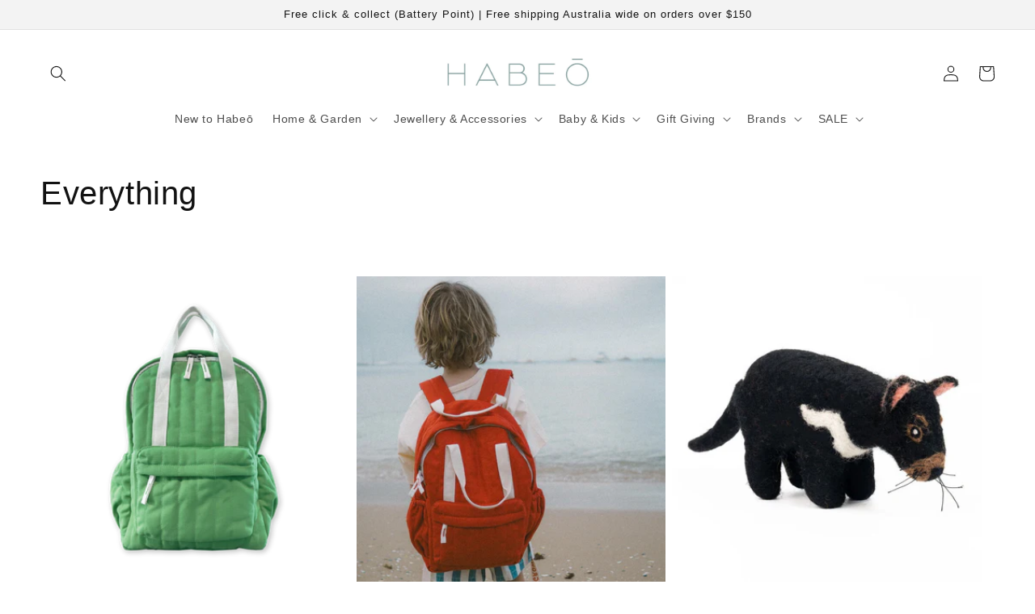

--- FILE ---
content_type: text/html; charset=utf-8
request_url: https://habeo.com.au/collections/new-to-habeo
body_size: 35804
content:
<!doctype html>
<html class="no-js" lang="en">
  <head>
    <meta charset="utf-8">
    <meta http-equiv="X-UA-Compatible" content="IE=edge">
    <meta name="viewport" content="width=device-width,initial-scale=1">
    <meta name="theme-color" content="">
    <link rel="canonical" href="https://habeo.com.au/collections/new-to-habeo">
    <link rel="preconnect" href="https://cdn.shopify.com" crossorigin><link rel="icon" type="image/png" href="//habeo.com.au/cdn/shop/files/HABEO_CIDER_GUM_BLUE_STACKED_LOGO_87a3a3_copy.png?crop=center&height=32&v=1675578544&width=32"><title>
      Everything
 &ndash; Habeo Australia</title>

    

    

<meta property="og:site_name" content="Habeo Australia">
<meta property="og:url" content="https://habeo.com.au/collections/new-to-habeo">
<meta property="og:title" content="Everything">
<meta property="og:type" content="website">
<meta property="og:description" content="Habeō is the creation of Hobart local Rhea, who opened her Battery Point store in 2021. Habeō provides a carefully selected collection of beautiful and practical gifts and homewares. Find inspiration for decorating your home, accessories, pampering products, tasty treats and gifts to thrill new parents and little kids."><meta property="og:image" content="http://habeo.com.au/cdn/shop/files/HABEO_CIDER_GUM_BLUE_STACKED_LOGO_87a3a3_copy.jpg?height=628&pad_color=fff&v=1658997911&width=1200">
  <meta property="og:image:secure_url" content="https://habeo.com.au/cdn/shop/files/HABEO_CIDER_GUM_BLUE_STACKED_LOGO_87a3a3_copy.jpg?height=628&pad_color=fff&v=1658997911&width=1200">
  <meta property="og:image:width" content="1200">
  <meta property="og:image:height" content="628"><meta name="twitter:card" content="summary_large_image">
<meta name="twitter:title" content="Everything">
<meta name="twitter:description" content="Habeō is the creation of Hobart local Rhea, who opened her Battery Point store in 2021. Habeō provides a carefully selected collection of beautiful and practical gifts and homewares. Find inspiration for decorating your home, accessories, pampering products, tasty treats and gifts to thrill new parents and little kids.">


    <script src="//habeo.com.au/cdn/shop/t/67/assets/global.js?v=149496944046504657681759921169" defer="defer"></script>
    <script>window.performance && window.performance.mark && window.performance.mark('shopify.content_for_header.start');</script><meta name="google-site-verification" content="Ne6pz3vjjW2QM2DU1I0IecwzjXpPjA_OuZPb8PMJ7gw">
<meta id="shopify-digital-wallet" name="shopify-digital-wallet" content="/53526724763/digital_wallets/dialog">
<meta name="shopify-checkout-api-token" content="c2d3ce2dd8733ec3abd6a97befdbce0a">
<link rel="alternate" type="application/atom+xml" title="Feed" href="/collections/new-to-habeo.atom" />
<link rel="next" href="/collections/new-to-habeo?page=2">
<link rel="alternate" type="application/json+oembed" href="https://habeo.com.au/collections/new-to-habeo.oembed">
<script async="async" src="/checkouts/internal/preloads.js?locale=en-AU"></script>
<link rel="preconnect" href="https://shop.app" crossorigin="anonymous">
<script async="async" src="https://shop.app/checkouts/internal/preloads.js?locale=en-AU&shop_id=53526724763" crossorigin="anonymous"></script>
<script id="apple-pay-shop-capabilities" type="application/json">{"shopId":53526724763,"countryCode":"AU","currencyCode":"AUD","merchantCapabilities":["supports3DS"],"merchantId":"gid:\/\/shopify\/Shop\/53526724763","merchantName":"Habeo Australia","requiredBillingContactFields":["postalAddress","email","phone"],"requiredShippingContactFields":["postalAddress","email","phone"],"shippingType":"shipping","supportedNetworks":["visa","masterCard","amex","jcb"],"total":{"type":"pending","label":"Habeo Australia","amount":"1.00"},"shopifyPaymentsEnabled":true,"supportsSubscriptions":true}</script>
<script id="shopify-features" type="application/json">{"accessToken":"c2d3ce2dd8733ec3abd6a97befdbce0a","betas":["rich-media-storefront-analytics"],"domain":"habeo.com.au","predictiveSearch":true,"shopId":53526724763,"locale":"en"}</script>
<script>var Shopify = Shopify || {};
Shopify.shop = "habeo-australia.myshopify.com";
Shopify.locale = "en";
Shopify.currency = {"active":"AUD","rate":"1.0"};
Shopify.country = "AU";
Shopify.theme = {"name":"Sale on sale Summer Dawn w Wrapping","id":149213905051,"schema_name":"Dawn","schema_version":"7.0.1","theme_store_id":887,"role":"main"};
Shopify.theme.handle = "null";
Shopify.theme.style = {"id":null,"handle":null};
Shopify.cdnHost = "habeo.com.au/cdn";
Shopify.routes = Shopify.routes || {};
Shopify.routes.root = "/";</script>
<script type="module">!function(o){(o.Shopify=o.Shopify||{}).modules=!0}(window);</script>
<script>!function(o){function n(){var o=[];function n(){o.push(Array.prototype.slice.apply(arguments))}return n.q=o,n}var t=o.Shopify=o.Shopify||{};t.loadFeatures=n(),t.autoloadFeatures=n()}(window);</script>
<script>
  window.ShopifyPay = window.ShopifyPay || {};
  window.ShopifyPay.apiHost = "shop.app\/pay";
  window.ShopifyPay.redirectState = null;
</script>
<script id="shop-js-analytics" type="application/json">{"pageType":"collection"}</script>
<script defer="defer" async type="module" src="//habeo.com.au/cdn/shopifycloud/shop-js/modules/v2/client.init-shop-cart-sync_IZsNAliE.en.esm.js"></script>
<script defer="defer" async type="module" src="//habeo.com.au/cdn/shopifycloud/shop-js/modules/v2/chunk.common_0OUaOowp.esm.js"></script>
<script type="module">
  await import("//habeo.com.au/cdn/shopifycloud/shop-js/modules/v2/client.init-shop-cart-sync_IZsNAliE.en.esm.js");
await import("//habeo.com.au/cdn/shopifycloud/shop-js/modules/v2/chunk.common_0OUaOowp.esm.js");

  window.Shopify.SignInWithShop?.initShopCartSync?.({"fedCMEnabled":true,"windoidEnabled":true});

</script>
<script>
  window.Shopify = window.Shopify || {};
  if (!window.Shopify.featureAssets) window.Shopify.featureAssets = {};
  window.Shopify.featureAssets['shop-js'] = {"shop-cart-sync":["modules/v2/client.shop-cart-sync_DLOhI_0X.en.esm.js","modules/v2/chunk.common_0OUaOowp.esm.js"],"init-fed-cm":["modules/v2/client.init-fed-cm_C6YtU0w6.en.esm.js","modules/v2/chunk.common_0OUaOowp.esm.js"],"shop-button":["modules/v2/client.shop-button_BCMx7GTG.en.esm.js","modules/v2/chunk.common_0OUaOowp.esm.js"],"shop-cash-offers":["modules/v2/client.shop-cash-offers_BT26qb5j.en.esm.js","modules/v2/chunk.common_0OUaOowp.esm.js","modules/v2/chunk.modal_CGo_dVj3.esm.js"],"init-windoid":["modules/v2/client.init-windoid_B9PkRMql.en.esm.js","modules/v2/chunk.common_0OUaOowp.esm.js"],"init-shop-email-lookup-coordinator":["modules/v2/client.init-shop-email-lookup-coordinator_DZkqjsbU.en.esm.js","modules/v2/chunk.common_0OUaOowp.esm.js"],"shop-toast-manager":["modules/v2/client.shop-toast-manager_Di2EnuM7.en.esm.js","modules/v2/chunk.common_0OUaOowp.esm.js"],"shop-login-button":["modules/v2/client.shop-login-button_BtqW_SIO.en.esm.js","modules/v2/chunk.common_0OUaOowp.esm.js","modules/v2/chunk.modal_CGo_dVj3.esm.js"],"avatar":["modules/v2/client.avatar_BTnouDA3.en.esm.js"],"pay-button":["modules/v2/client.pay-button_CWa-C9R1.en.esm.js","modules/v2/chunk.common_0OUaOowp.esm.js"],"init-shop-cart-sync":["modules/v2/client.init-shop-cart-sync_IZsNAliE.en.esm.js","modules/v2/chunk.common_0OUaOowp.esm.js"],"init-customer-accounts":["modules/v2/client.init-customer-accounts_DenGwJTU.en.esm.js","modules/v2/client.shop-login-button_BtqW_SIO.en.esm.js","modules/v2/chunk.common_0OUaOowp.esm.js","modules/v2/chunk.modal_CGo_dVj3.esm.js"],"init-shop-for-new-customer-accounts":["modules/v2/client.init-shop-for-new-customer-accounts_JdHXxpS9.en.esm.js","modules/v2/client.shop-login-button_BtqW_SIO.en.esm.js","modules/v2/chunk.common_0OUaOowp.esm.js","modules/v2/chunk.modal_CGo_dVj3.esm.js"],"init-customer-accounts-sign-up":["modules/v2/client.init-customer-accounts-sign-up_D6__K_p8.en.esm.js","modules/v2/client.shop-login-button_BtqW_SIO.en.esm.js","modules/v2/chunk.common_0OUaOowp.esm.js","modules/v2/chunk.modal_CGo_dVj3.esm.js"],"checkout-modal":["modules/v2/client.checkout-modal_C_ZQDY6s.en.esm.js","modules/v2/chunk.common_0OUaOowp.esm.js","modules/v2/chunk.modal_CGo_dVj3.esm.js"],"shop-follow-button":["modules/v2/client.shop-follow-button_XetIsj8l.en.esm.js","modules/v2/chunk.common_0OUaOowp.esm.js","modules/v2/chunk.modal_CGo_dVj3.esm.js"],"lead-capture":["modules/v2/client.lead-capture_DvA72MRN.en.esm.js","modules/v2/chunk.common_0OUaOowp.esm.js","modules/v2/chunk.modal_CGo_dVj3.esm.js"],"shop-login":["modules/v2/client.shop-login_ClXNxyh6.en.esm.js","modules/v2/chunk.common_0OUaOowp.esm.js","modules/v2/chunk.modal_CGo_dVj3.esm.js"],"payment-terms":["modules/v2/client.payment-terms_CNlwjfZz.en.esm.js","modules/v2/chunk.common_0OUaOowp.esm.js","modules/v2/chunk.modal_CGo_dVj3.esm.js"]};
</script>
<script>(function() {
  var isLoaded = false;
  function asyncLoad() {
    if (isLoaded) return;
    isLoaded = true;
    var urls = ["https:\/\/chimpstatic.com\/mcjs-connected\/js\/users\/ddaeb8af67a7ed1ef17ec833a\/875d47e2800596251d7bcd661.js?shop=habeo-australia.myshopify.com"];
    for (var i = 0; i < urls.length; i++) {
      var s = document.createElement('script');
      s.type = 'text/javascript';
      s.async = true;
      s.src = urls[i];
      var x = document.getElementsByTagName('script')[0];
      x.parentNode.insertBefore(s, x);
    }
  };
  if(window.attachEvent) {
    window.attachEvent('onload', asyncLoad);
  } else {
    window.addEventListener('load', asyncLoad, false);
  }
})();</script>
<script id="__st">var __st={"a":53526724763,"offset":39600,"reqid":"aba9acf1-a609-455a-ab00-ffbfb46f9915-1768470834","pageurl":"habeo.com.au\/collections\/new-to-habeo","u":"cd675e77818a","p":"collection","rtyp":"collection","rid":284145254555};</script>
<script>window.ShopifyPaypalV4VisibilityTracking = true;</script>
<script id="captcha-bootstrap">!function(){'use strict';const t='contact',e='account',n='new_comment',o=[[t,t],['blogs',n],['comments',n],[t,'customer']],c=[[e,'customer_login'],[e,'guest_login'],[e,'recover_customer_password'],[e,'create_customer']],r=t=>t.map((([t,e])=>`form[action*='/${t}']:not([data-nocaptcha='true']) input[name='form_type'][value='${e}']`)).join(','),a=t=>()=>t?[...document.querySelectorAll(t)].map((t=>t.form)):[];function s(){const t=[...o],e=r(t);return a(e)}const i='password',u='form_key',d=['recaptcha-v3-token','g-recaptcha-response','h-captcha-response',i],f=()=>{try{return window.sessionStorage}catch{return}},m='__shopify_v',_=t=>t.elements[u];function p(t,e,n=!1){try{const o=window.sessionStorage,c=JSON.parse(o.getItem(e)),{data:r}=function(t){const{data:e,action:n}=t;return t[m]||n?{data:e,action:n}:{data:t,action:n}}(c);for(const[e,n]of Object.entries(r))t.elements[e]&&(t.elements[e].value=n);n&&o.removeItem(e)}catch(o){console.error('form repopulation failed',{error:o})}}const l='form_type',E='cptcha';function T(t){t.dataset[E]=!0}const w=window,h=w.document,L='Shopify',v='ce_forms',y='captcha';let A=!1;((t,e)=>{const n=(g='f06e6c50-85a8-45c8-87d0-21a2b65856fe',I='https://cdn.shopify.com/shopifycloud/storefront-forms-hcaptcha/ce_storefront_forms_captcha_hcaptcha.v1.5.2.iife.js',D={infoText:'Protected by hCaptcha',privacyText:'Privacy',termsText:'Terms'},(t,e,n)=>{const o=w[L][v],c=o.bindForm;if(c)return c(t,g,e,D).then(n);var r;o.q.push([[t,g,e,D],n]),r=I,A||(h.body.append(Object.assign(h.createElement('script'),{id:'captcha-provider',async:!0,src:r})),A=!0)});var g,I,D;w[L]=w[L]||{},w[L][v]=w[L][v]||{},w[L][v].q=[],w[L][y]=w[L][y]||{},w[L][y].protect=function(t,e){n(t,void 0,e),T(t)},Object.freeze(w[L][y]),function(t,e,n,w,h,L){const[v,y,A,g]=function(t,e,n){const i=e?o:[],u=t?c:[],d=[...i,...u],f=r(d),m=r(i),_=r(d.filter((([t,e])=>n.includes(e))));return[a(f),a(m),a(_),s()]}(w,h,L),I=t=>{const e=t.target;return e instanceof HTMLFormElement?e:e&&e.form},D=t=>v().includes(t);t.addEventListener('submit',(t=>{const e=I(t);if(!e)return;const n=D(e)&&!e.dataset.hcaptchaBound&&!e.dataset.recaptchaBound,o=_(e),c=g().includes(e)&&(!o||!o.value);(n||c)&&t.preventDefault(),c&&!n&&(function(t){try{if(!f())return;!function(t){const e=f();if(!e)return;const n=_(t);if(!n)return;const o=n.value;o&&e.removeItem(o)}(t);const e=Array.from(Array(32),(()=>Math.random().toString(36)[2])).join('');!function(t,e){_(t)||t.append(Object.assign(document.createElement('input'),{type:'hidden',name:u})),t.elements[u].value=e}(t,e),function(t,e){const n=f();if(!n)return;const o=[...t.querySelectorAll(`input[type='${i}']`)].map((({name:t})=>t)),c=[...d,...o],r={};for(const[a,s]of new FormData(t).entries())c.includes(a)||(r[a]=s);n.setItem(e,JSON.stringify({[m]:1,action:t.action,data:r}))}(t,e)}catch(e){console.error('failed to persist form',e)}}(e),e.submit())}));const S=(t,e)=>{t&&!t.dataset[E]&&(n(t,e.some((e=>e===t))),T(t))};for(const o of['focusin','change'])t.addEventListener(o,(t=>{const e=I(t);D(e)&&S(e,y())}));const B=e.get('form_key'),M=e.get(l),P=B&&M;t.addEventListener('DOMContentLoaded',(()=>{const t=y();if(P)for(const e of t)e.elements[l].value===M&&p(e,B);[...new Set([...A(),...v().filter((t=>'true'===t.dataset.shopifyCaptcha))])].forEach((e=>S(e,t)))}))}(h,new URLSearchParams(w.location.search),n,t,e,['guest_login'])})(!0,!0)}();</script>
<script integrity="sha256-4kQ18oKyAcykRKYeNunJcIwy7WH5gtpwJnB7kiuLZ1E=" data-source-attribution="shopify.loadfeatures" defer="defer" src="//habeo.com.au/cdn/shopifycloud/storefront/assets/storefront/load_feature-a0a9edcb.js" crossorigin="anonymous"></script>
<script crossorigin="anonymous" defer="defer" src="//habeo.com.au/cdn/shopifycloud/storefront/assets/shopify_pay/storefront-65b4c6d7.js?v=20250812"></script>
<script data-source-attribution="shopify.dynamic_checkout.dynamic.init">var Shopify=Shopify||{};Shopify.PaymentButton=Shopify.PaymentButton||{isStorefrontPortableWallets:!0,init:function(){window.Shopify.PaymentButton.init=function(){};var t=document.createElement("script");t.src="https://habeo.com.au/cdn/shopifycloud/portable-wallets/latest/portable-wallets.en.js",t.type="module",document.head.appendChild(t)}};
</script>
<script data-source-attribution="shopify.dynamic_checkout.buyer_consent">
  function portableWalletsHideBuyerConsent(e){var t=document.getElementById("shopify-buyer-consent"),n=document.getElementById("shopify-subscription-policy-button");t&&n&&(t.classList.add("hidden"),t.setAttribute("aria-hidden","true"),n.removeEventListener("click",e))}function portableWalletsShowBuyerConsent(e){var t=document.getElementById("shopify-buyer-consent"),n=document.getElementById("shopify-subscription-policy-button");t&&n&&(t.classList.remove("hidden"),t.removeAttribute("aria-hidden"),n.addEventListener("click",e))}window.Shopify?.PaymentButton&&(window.Shopify.PaymentButton.hideBuyerConsent=portableWalletsHideBuyerConsent,window.Shopify.PaymentButton.showBuyerConsent=portableWalletsShowBuyerConsent);
</script>
<script data-source-attribution="shopify.dynamic_checkout.cart.bootstrap">document.addEventListener("DOMContentLoaded",(function(){function t(){return document.querySelector("shopify-accelerated-checkout-cart, shopify-accelerated-checkout")}if(t())Shopify.PaymentButton.init();else{new MutationObserver((function(e,n){t()&&(Shopify.PaymentButton.init(),n.disconnect())})).observe(document.body,{childList:!0,subtree:!0})}}));
</script>
<script id='scb4127' type='text/javascript' async='' src='https://habeo.com.au/cdn/shopifycloud/privacy-banner/storefront-banner.js'></script><link id="shopify-accelerated-checkout-styles" rel="stylesheet" media="screen" href="https://habeo.com.au/cdn/shopifycloud/portable-wallets/latest/accelerated-checkout-backwards-compat.css" crossorigin="anonymous">
<style id="shopify-accelerated-checkout-cart">
        #shopify-buyer-consent {
  margin-top: 1em;
  display: inline-block;
  width: 100%;
}

#shopify-buyer-consent.hidden {
  display: none;
}

#shopify-subscription-policy-button {
  background: none;
  border: none;
  padding: 0;
  text-decoration: underline;
  font-size: inherit;
  cursor: pointer;
}

#shopify-subscription-policy-button::before {
  box-shadow: none;
}

      </style>
<script id="sections-script" data-sections="header,footer" defer="defer" src="//habeo.com.au/cdn/shop/t/67/compiled_assets/scripts.js?13897"></script>
<script>window.performance && window.performance.mark && window.performance.mark('shopify.content_for_header.end');</script>


    <style data-shopify>
      
      
      
      
      

      :root {
        --font-body-family: Helvetica, Arial, sans-serif;
        --font-body-style: normal;
        --font-body-weight: 400;
        --font-body-weight-bold: 700;

        --font-heading-family: Helvetica, Arial, sans-serif;
        --font-heading-style: normal;
        --font-heading-weight: 400;

        --font-body-scale: 1.0;
        --font-heading-scale: 1.0;

        --color-base-text: 18, 18, 18;
        --color-shadow: 18, 18, 18;
        --color-base-background-1: 255, 255, 255;
        --color-base-background-2: 243, 243, 243;
        --color-base-solid-button-labels: 255, 255, 255;
        --color-base-outline-button-labels: 135, 163, 163;
        --color-base-accent-1: 135, 163, 163;
        --color-base-accent-2: 231, 130, 175;
        --payment-terms-background-color: #ffffff;

        --gradient-base-background-1: #ffffff;
        --gradient-base-background-2: #f3f3f3;
        --gradient-base-accent-1: #87A3A3;
        --gradient-base-accent-2: #e782af;

        --media-padding: px;
        --media-border-opacity: 0.0;
        --media-border-width: 0px;
        --media-radius: 0px;
        --media-shadow-opacity: 0.0;
        --media-shadow-horizontal-offset: 0px;
        --media-shadow-vertical-offset: 0px;
        --media-shadow-blur-radius: 0px;
        --media-shadow-visible: 0;

        --page-width: 140rem;
        --page-width-margin: 0rem;

        --product-card-image-padding: 0.0rem;
        --product-card-corner-radius: 0.0rem;
        --product-card-text-alignment: left;
        --product-card-border-width: 0.0rem;
        --product-card-border-opacity: 0.0;
        --product-card-shadow-opacity: 0.0;
        --product-card-shadow-visible: 0;
        --product-card-shadow-horizontal-offset: 0.0rem;
        --product-card-shadow-vertical-offset: 0.0rem;
        --product-card-shadow-blur-radius: 0.0rem;

        --collection-card-image-padding: 0.0rem;
        --collection-card-corner-radius: 0.0rem;
        --collection-card-text-alignment: left;
        --collection-card-border-width: 0.0rem;
        --collection-card-border-opacity: 0.0;
        --collection-card-shadow-opacity: 0.0;
        --collection-card-shadow-visible: 0;
        --collection-card-shadow-horizontal-offset: 0.0rem;
        --collection-card-shadow-vertical-offset: 0.0rem;
        --collection-card-shadow-blur-radius: 0.0rem;

        --blog-card-image-padding: 0.0rem;
        --blog-card-corner-radius: 0.0rem;
        --blog-card-text-alignment: left;
        --blog-card-border-width: 0.0rem;
        --blog-card-border-opacity: 0.1;
        --blog-card-shadow-opacity: 0.0;
        --blog-card-shadow-visible: 0;
        --blog-card-shadow-horizontal-offset: 0.0rem;
        --blog-card-shadow-vertical-offset: 0.4rem;
        --blog-card-shadow-blur-radius: 0.5rem;

        --badge-corner-radius: 0.0rem;

        --popup-border-width: 1px;
        --popup-border-opacity: 0.1;
        --popup-corner-radius: 0px;
        --popup-shadow-opacity: 0.0;
        --popup-shadow-horizontal-offset: 0px;
        --popup-shadow-vertical-offset: 4px;
        --popup-shadow-blur-radius: 5px;

        --drawer-border-width: 1px;
        --drawer-border-opacity: 0.1;
        --drawer-shadow-opacity: 0.0;
        --drawer-shadow-horizontal-offset: 0px;
        --drawer-shadow-vertical-offset: 4px;
        --drawer-shadow-blur-radius: 5px;

        --spacing-sections-desktop: 0px;
        --spacing-sections-mobile: 0px;

        --grid-desktop-vertical-spacing: 8px;
        --grid-desktop-horizontal-spacing: 8px;
        --grid-mobile-vertical-spacing: 4px;
        --grid-mobile-horizontal-spacing: 4px;

        --text-boxes-border-opacity: 0.0;
        --text-boxes-border-width: 0px;
        --text-boxes-radius: 0px;
        --text-boxes-shadow-opacity: 0.0;
        --text-boxes-shadow-visible: 0;
        --text-boxes-shadow-horizontal-offset: 0px;
        --text-boxes-shadow-vertical-offset: 0px;
        --text-boxes-shadow-blur-radius: 0px;

        --buttons-radius: 0px;
        --buttons-radius-outset: 0px;
        --buttons-border-width: 1px;
        --buttons-border-opacity: 1.0;
        --buttons-shadow-opacity: 0.0;
        --buttons-shadow-visible: 0;
        --buttons-shadow-horizontal-offset: 0px;
        --buttons-shadow-vertical-offset: 4px;
        --buttons-shadow-blur-radius: 5px;
        --buttons-border-offset: 0px;

        --inputs-radius: 0px;
        --inputs-border-width: 1px;
        --inputs-border-opacity: 0.55;
        --inputs-shadow-opacity: 0.0;
        --inputs-shadow-horizontal-offset: 0px;
        --inputs-margin-offset: 0px;
        --inputs-shadow-vertical-offset: 4px;
        --inputs-shadow-blur-radius: 5px;
        --inputs-radius-outset: 0px;

        --variant-pills-radius: 0px;
        --variant-pills-border-width: 1px;
        --variant-pills-border-opacity: 0.55;
        --variant-pills-shadow-opacity: 0.0;
        --variant-pills-shadow-horizontal-offset: 0px;
        --variant-pills-shadow-vertical-offset: 4px;
        --variant-pills-shadow-blur-radius: 5px;
      }

      *,
      *::before,
      *::after {
        box-sizing: inherit;
      }

      html {
        box-sizing: border-box;
        font-size: calc(var(--font-body-scale) * 62.5%);
        height: 100%;
      }

      body {
        display: grid;
        grid-template-rows: auto auto 1fr auto;
        grid-template-columns: 100%;
        min-height: 100%;
        margin: 0;
        font-size: 1.5rem;
        letter-spacing: 0.06rem;
        line-height: calc(1 + 0.8 / var(--font-body-scale));
        font-family: var(--font-body-family);
        font-style: var(--font-body-style);
        font-weight: var(--font-body-weight);
      }

      @media screen and (min-width: 750px) {
        body {
          font-size: 1.6rem;
        }
      }
    </style>

    <link href="//habeo.com.au/cdn/shop/t/67/assets/base.css?v=76477771219619385881759921169" rel="stylesheet" type="text/css" media="all" />
<link rel="stylesheet" href="//habeo.com.au/cdn/shop/t/67/assets/component-predictive-search.css?v=83512081251802922551759921169" media="print" onload="this.media='all'"><script>document.documentElement.className = document.documentElement.className.replace('no-js', 'js');
    if (Shopify.designMode) {
      document.documentElement.classList.add('shopify-design-mode');
    }
    </script>
  <link href="https://monorail-edge.shopifysvc.com" rel="dns-prefetch">
<script>(function(){if ("sendBeacon" in navigator && "performance" in window) {try {var session_token_from_headers = performance.getEntriesByType('navigation')[0].serverTiming.find(x => x.name == '_s').description;} catch {var session_token_from_headers = undefined;}var session_cookie_matches = document.cookie.match(/_shopify_s=([^;]*)/);var session_token_from_cookie = session_cookie_matches && session_cookie_matches.length === 2 ? session_cookie_matches[1] : "";var session_token = session_token_from_headers || session_token_from_cookie || "";function handle_abandonment_event(e) {var entries = performance.getEntries().filter(function(entry) {return /monorail-edge.shopifysvc.com/.test(entry.name);});if (!window.abandonment_tracked && entries.length === 0) {window.abandonment_tracked = true;var currentMs = Date.now();var navigation_start = performance.timing.navigationStart;var payload = {shop_id: 53526724763,url: window.location.href,navigation_start,duration: currentMs - navigation_start,session_token,page_type: "collection"};window.navigator.sendBeacon("https://monorail-edge.shopifysvc.com/v1/produce", JSON.stringify({schema_id: "online_store_buyer_site_abandonment/1.1",payload: payload,metadata: {event_created_at_ms: currentMs,event_sent_at_ms: currentMs}}));}}window.addEventListener('pagehide', handle_abandonment_event);}}());</script>
<script id="web-pixels-manager-setup">(function e(e,d,r,n,o){if(void 0===o&&(o={}),!Boolean(null===(a=null===(i=window.Shopify)||void 0===i?void 0:i.analytics)||void 0===a?void 0:a.replayQueue)){var i,a;window.Shopify=window.Shopify||{};var t=window.Shopify;t.analytics=t.analytics||{};var s=t.analytics;s.replayQueue=[],s.publish=function(e,d,r){return s.replayQueue.push([e,d,r]),!0};try{self.performance.mark("wpm:start")}catch(e){}var l=function(){var e={modern:/Edge?\/(1{2}[4-9]|1[2-9]\d|[2-9]\d{2}|\d{4,})\.\d+(\.\d+|)|Firefox\/(1{2}[4-9]|1[2-9]\d|[2-9]\d{2}|\d{4,})\.\d+(\.\d+|)|Chrom(ium|e)\/(9{2}|\d{3,})\.\d+(\.\d+|)|(Maci|X1{2}).+ Version\/(15\.\d+|(1[6-9]|[2-9]\d|\d{3,})\.\d+)([,.]\d+|)( \(\w+\)|)( Mobile\/\w+|) Safari\/|Chrome.+OPR\/(9{2}|\d{3,})\.\d+\.\d+|(CPU[ +]OS|iPhone[ +]OS|CPU[ +]iPhone|CPU IPhone OS|CPU iPad OS)[ +]+(15[._]\d+|(1[6-9]|[2-9]\d|\d{3,})[._]\d+)([._]\d+|)|Android:?[ /-](13[3-9]|1[4-9]\d|[2-9]\d{2}|\d{4,})(\.\d+|)(\.\d+|)|Android.+Firefox\/(13[5-9]|1[4-9]\d|[2-9]\d{2}|\d{4,})\.\d+(\.\d+|)|Android.+Chrom(ium|e)\/(13[3-9]|1[4-9]\d|[2-9]\d{2}|\d{4,})\.\d+(\.\d+|)|SamsungBrowser\/([2-9]\d|\d{3,})\.\d+/,legacy:/Edge?\/(1[6-9]|[2-9]\d|\d{3,})\.\d+(\.\d+|)|Firefox\/(5[4-9]|[6-9]\d|\d{3,})\.\d+(\.\d+|)|Chrom(ium|e)\/(5[1-9]|[6-9]\d|\d{3,})\.\d+(\.\d+|)([\d.]+$|.*Safari\/(?![\d.]+ Edge\/[\d.]+$))|(Maci|X1{2}).+ Version\/(10\.\d+|(1[1-9]|[2-9]\d|\d{3,})\.\d+)([,.]\d+|)( \(\w+\)|)( Mobile\/\w+|) Safari\/|Chrome.+OPR\/(3[89]|[4-9]\d|\d{3,})\.\d+\.\d+|(CPU[ +]OS|iPhone[ +]OS|CPU[ +]iPhone|CPU IPhone OS|CPU iPad OS)[ +]+(10[._]\d+|(1[1-9]|[2-9]\d|\d{3,})[._]\d+)([._]\d+|)|Android:?[ /-](13[3-9]|1[4-9]\d|[2-9]\d{2}|\d{4,})(\.\d+|)(\.\d+|)|Mobile Safari.+OPR\/([89]\d|\d{3,})\.\d+\.\d+|Android.+Firefox\/(13[5-9]|1[4-9]\d|[2-9]\d{2}|\d{4,})\.\d+(\.\d+|)|Android.+Chrom(ium|e)\/(13[3-9]|1[4-9]\d|[2-9]\d{2}|\d{4,})\.\d+(\.\d+|)|Android.+(UC? ?Browser|UCWEB|U3)[ /]?(15\.([5-9]|\d{2,})|(1[6-9]|[2-9]\d|\d{3,})\.\d+)\.\d+|SamsungBrowser\/(5\.\d+|([6-9]|\d{2,})\.\d+)|Android.+MQ{2}Browser\/(14(\.(9|\d{2,})|)|(1[5-9]|[2-9]\d|\d{3,})(\.\d+|))(\.\d+|)|K[Aa][Ii]OS\/(3\.\d+|([4-9]|\d{2,})\.\d+)(\.\d+|)/},d=e.modern,r=e.legacy,n=navigator.userAgent;return n.match(d)?"modern":n.match(r)?"legacy":"unknown"}(),u="modern"===l?"modern":"legacy",c=(null!=n?n:{modern:"",legacy:""})[u],f=function(e){return[e.baseUrl,"/wpm","/b",e.hashVersion,"modern"===e.buildTarget?"m":"l",".js"].join("")}({baseUrl:d,hashVersion:r,buildTarget:u}),m=function(e){var d=e.version,r=e.bundleTarget,n=e.surface,o=e.pageUrl,i=e.monorailEndpoint;return{emit:function(e){var a=e.status,t=e.errorMsg,s=(new Date).getTime(),l=JSON.stringify({metadata:{event_sent_at_ms:s},events:[{schema_id:"web_pixels_manager_load/3.1",payload:{version:d,bundle_target:r,page_url:o,status:a,surface:n,error_msg:t},metadata:{event_created_at_ms:s}}]});if(!i)return console&&console.warn&&console.warn("[Web Pixels Manager] No Monorail endpoint provided, skipping logging."),!1;try{return self.navigator.sendBeacon.bind(self.navigator)(i,l)}catch(e){}var u=new XMLHttpRequest;try{return u.open("POST",i,!0),u.setRequestHeader("Content-Type","text/plain"),u.send(l),!0}catch(e){return console&&console.warn&&console.warn("[Web Pixels Manager] Got an unhandled error while logging to Monorail."),!1}}}}({version:r,bundleTarget:l,surface:e.surface,pageUrl:self.location.href,monorailEndpoint:e.monorailEndpoint});try{o.browserTarget=l,function(e){var d=e.src,r=e.async,n=void 0===r||r,o=e.onload,i=e.onerror,a=e.sri,t=e.scriptDataAttributes,s=void 0===t?{}:t,l=document.createElement("script"),u=document.querySelector("head"),c=document.querySelector("body");if(l.async=n,l.src=d,a&&(l.integrity=a,l.crossOrigin="anonymous"),s)for(var f in s)if(Object.prototype.hasOwnProperty.call(s,f))try{l.dataset[f]=s[f]}catch(e){}if(o&&l.addEventListener("load",o),i&&l.addEventListener("error",i),u)u.appendChild(l);else{if(!c)throw new Error("Did not find a head or body element to append the script");c.appendChild(l)}}({src:f,async:!0,onload:function(){if(!function(){var e,d;return Boolean(null===(d=null===(e=window.Shopify)||void 0===e?void 0:e.analytics)||void 0===d?void 0:d.initialized)}()){var d=window.webPixelsManager.init(e)||void 0;if(d){var r=window.Shopify.analytics;r.replayQueue.forEach((function(e){var r=e[0],n=e[1],o=e[2];d.publishCustomEvent(r,n,o)})),r.replayQueue=[],r.publish=d.publishCustomEvent,r.visitor=d.visitor,r.initialized=!0}}},onerror:function(){return m.emit({status:"failed",errorMsg:"".concat(f," has failed to load")})},sri:function(e){var d=/^sha384-[A-Za-z0-9+/=]+$/;return"string"==typeof e&&d.test(e)}(c)?c:"",scriptDataAttributes:o}),m.emit({status:"loading"})}catch(e){m.emit({status:"failed",errorMsg:(null==e?void 0:e.message)||"Unknown error"})}}})({shopId: 53526724763,storefrontBaseUrl: "https://habeo.com.au",extensionsBaseUrl: "https://extensions.shopifycdn.com/cdn/shopifycloud/web-pixels-manager",monorailEndpoint: "https://monorail-edge.shopifysvc.com/unstable/produce_batch",surface: "storefront-renderer",enabledBetaFlags: ["2dca8a86"],webPixelsConfigList: [{"id":"673808539","configuration":"{\"config\":\"{\\\"pixel_id\\\":\\\"GT-K4Z7JCL\\\",\\\"target_country\\\":\\\"AU\\\",\\\"gtag_events\\\":[{\\\"type\\\":\\\"purchase\\\",\\\"action_label\\\":\\\"MC-S7FX46CSXY\\\"},{\\\"type\\\":\\\"page_view\\\",\\\"action_label\\\":\\\"MC-S7FX46CSXY\\\"},{\\\"type\\\":\\\"view_item\\\",\\\"action_label\\\":\\\"MC-S7FX46CSXY\\\"}],\\\"enable_monitoring_mode\\\":false}\"}","eventPayloadVersion":"v1","runtimeContext":"OPEN","scriptVersion":"b2a88bafab3e21179ed38636efcd8a93","type":"APP","apiClientId":1780363,"privacyPurposes":[],"dataSharingAdjustments":{"protectedCustomerApprovalScopes":["read_customer_address","read_customer_email","read_customer_name","read_customer_personal_data","read_customer_phone"]}},{"id":"138805403","configuration":"{\"pixel_id\":\"223230722636472\",\"pixel_type\":\"facebook_pixel\",\"metaapp_system_user_token\":\"-\"}","eventPayloadVersion":"v1","runtimeContext":"OPEN","scriptVersion":"ca16bc87fe92b6042fbaa3acc2fbdaa6","type":"APP","apiClientId":2329312,"privacyPurposes":["ANALYTICS","MARKETING","SALE_OF_DATA"],"dataSharingAdjustments":{"protectedCustomerApprovalScopes":["read_customer_address","read_customer_email","read_customer_name","read_customer_personal_data","read_customer_phone"]}},{"id":"shopify-app-pixel","configuration":"{}","eventPayloadVersion":"v1","runtimeContext":"STRICT","scriptVersion":"0450","apiClientId":"shopify-pixel","type":"APP","privacyPurposes":["ANALYTICS","MARKETING"]},{"id":"shopify-custom-pixel","eventPayloadVersion":"v1","runtimeContext":"LAX","scriptVersion":"0450","apiClientId":"shopify-pixel","type":"CUSTOM","privacyPurposes":["ANALYTICS","MARKETING"]}],isMerchantRequest: false,initData: {"shop":{"name":"Habeo Australia","paymentSettings":{"currencyCode":"AUD"},"myshopifyDomain":"habeo-australia.myshopify.com","countryCode":"AU","storefrontUrl":"https:\/\/habeo.com.au"},"customer":null,"cart":null,"checkout":null,"productVariants":[],"purchasingCompany":null},},"https://habeo.com.au/cdn","7cecd0b6w90c54c6cpe92089d5m57a67346",{"modern":"","legacy":""},{"shopId":"53526724763","storefrontBaseUrl":"https:\/\/habeo.com.au","extensionBaseUrl":"https:\/\/extensions.shopifycdn.com\/cdn\/shopifycloud\/web-pixels-manager","surface":"storefront-renderer","enabledBetaFlags":"[\"2dca8a86\"]","isMerchantRequest":"false","hashVersion":"7cecd0b6w90c54c6cpe92089d5m57a67346","publish":"custom","events":"[[\"page_viewed\",{}],[\"collection_viewed\",{\"collection\":{\"id\":\"284145254555\",\"title\":\"Everything\",\"productVariants\":[{\"price\":{\"amount\":65.0,\"currencyCode\":\"AUD\"},\"product\":{\"title\":\"Apple Everyday Backpack\",\"vendor\":\"Grown\",\"id\":\"8859613560987\",\"untranslatedTitle\":\"Apple Everyday Backpack\",\"url\":\"\/products\/apple-everyday-backpack\",\"type\":\"Bags\"},\"id\":\"47856525836443\",\"image\":{\"src\":\"\/\/habeo.com.au\/cdn\/shop\/files\/greenbackpack-01_24585875-6da1-4785-8fda-12cb6924c4fb.png?v=1768436657\"},\"sku\":\"21873\",\"title\":\"Default Title\",\"untranslatedTitle\":\"Default Title\"},{\"price\":{\"amount\":65.0,\"currencyCode\":\"AUD\"},\"product\":{\"title\":\"Chilli Everyday Backpack\",\"vendor\":\"Grown\",\"id\":\"8859613528219\",\"untranslatedTitle\":\"Chilli Everyday Backpack\",\"url\":\"\/products\/chilli-everyday-backpack\",\"type\":\"Bags\"},\"id\":\"47856525803675\",\"image\":{\"src\":\"\/\/habeo.com.au\/cdn\/shop\/files\/NOV25-044_jpg.webp?v=1768437020\"},\"sku\":\"21872\",\"title\":\"Default Title\",\"untranslatedTitle\":\"Default Title\"},{\"price\":{\"amount\":22.0,\"currencyCode\":\"AUD\"},\"product\":{\"title\":\"Handmade Felted Tassie Devil\",\"vendor\":\"Gifted Hands\",\"id\":\"8850580308123\",\"untranslatedTitle\":\"Handmade Felted Tassie Devil\",\"url\":\"\/products\/handmade-felted-tassie-devil\",\"type\":\"Toys\"},\"id\":\"47816863940763\",\"image\":{\"src\":\"\/\/habeo.com.au\/cdn\/shop\/files\/GI-EC-AA006-1.jpg?v=1767915803\"},\"sku\":\"24207\",\"title\":\"Default Title\",\"untranslatedTitle\":\"Default Title\"},{\"price\":{\"amount\":5.5,\"currencyCode\":\"AUD\"},\"product\":{\"title\":\"Golden Moon  Mini Greeting Card\",\"vendor\":\"Archivest\",\"id\":\"8850580045979\",\"untranslatedTitle\":\"Golden Moon  Mini Greeting Card\",\"url\":\"\/products\/golden-moon-mini-greeting-card\",\"type\":\"Greeting Cards\"},\"id\":\"47816863514779\",\"image\":{\"src\":\"\/\/habeo.com.au\/cdn\/shop\/files\/Moon_0ea9b8f0-28f9-49b5-8a88-5984fc914962.png?v=1767935723\"},\"sku\":\"24218\",\"title\":\"Default Title\",\"untranslatedTitle\":\"Default Title\"},{\"price\":{\"amount\":5.5,\"currencyCode\":\"AUD\"},\"product\":{\"title\":\"Golden Sun Mini Greeting Card\",\"vendor\":\"Archivest\",\"id\":\"8850580013211\",\"untranslatedTitle\":\"Golden Sun Mini Greeting Card\",\"url\":\"\/products\/golden-sun-mini-greeting-card\",\"type\":\"Greeting Cards\"},\"id\":\"47816863482011\",\"image\":{\"src\":\"\/\/habeo.com.au\/cdn\/shop\/files\/Sun.png?v=1767935901\"},\"sku\":\"24217\",\"title\":\"Default Title\",\"untranslatedTitle\":\"Default Title\"},{\"price\":{\"amount\":5.5,\"currencyCode\":\"AUD\"},\"product\":{\"title\":\"Bow Thank You Mini Greeting Card\",\"vendor\":\"Archivest\",\"id\":\"8850579980443\",\"untranslatedTitle\":\"Bow Thank You Mini Greeting Card\",\"url\":\"\/products\/bow-thank-you-greeting-card\",\"type\":\"Greeting Cards\"},\"id\":\"47816863449243\",\"image\":{\"src\":\"\/\/habeo.com.au\/cdn\/shop\/files\/Bow.png?v=1767935972\"},\"sku\":\"24215\",\"title\":\"Default Title\",\"untranslatedTitle\":\"Default Title\"},{\"price\":{\"amount\":5.5,\"currencyCode\":\"AUD\"},\"product\":{\"title\":\"Rose Mini Greeting Card\",\"vendor\":\"Archivest\",\"id\":\"8850579914907\",\"untranslatedTitle\":\"Rose Mini Greeting Card\",\"url\":\"\/products\/rose-mini-greeting-card\",\"type\":\"Greeting Cards\"},\"id\":\"47816863350939\",\"image\":{\"src\":\"\/\/habeo.com.au\/cdn\/shop\/files\/Rose.png?v=1767954578\"},\"sku\":\"24216\",\"title\":\"Default Title\",\"untranslatedTitle\":\"Default Title\"},{\"price\":{\"amount\":5.5,\"currencyCode\":\"AUD\"},\"product\":{\"title\":\"Flower Tiles Mini Greeting Card\",\"vendor\":\"Archivest\",\"id\":\"8850578833563\",\"untranslatedTitle\":\"Flower Tiles Mini Greeting Card\",\"url\":\"\/products\/flower-tiles-mini-greeting-card\",\"type\":\"Greeting Cards\"},\"id\":\"47816861089947\",\"image\":{\"src\":\"\/\/habeo.com.au\/cdn\/shop\/files\/flower_b583782b-f3fe-4251-b6ad-f4d7857d4b70.png?v=1767955629\"},\"sku\":\"24219\",\"title\":\"Default Title\",\"untranslatedTitle\":\"Default Title\"},{\"price\":{\"amount\":5.5,\"currencyCode\":\"AUD\"},\"product\":{\"title\":\"Bird Pattern Mini Greeting Card\",\"vendor\":\"Archivest\",\"id\":\"8850577850523\",\"untranslatedTitle\":\"Bird Pattern Mini Greeting Card\",\"url\":\"\/products\/bird-pattern-mini-greeting-card\",\"type\":\"Greeting Cards\"},\"id\":\"47816859353243\",\"image\":{\"src\":\"\/\/habeo.com.au\/cdn\/shop\/files\/Birdpattern.png?v=1767955708\"},\"sku\":\"24220\",\"title\":\"Default Title\",\"untranslatedTitle\":\"Default Title\"},{\"price\":{\"amount\":5.5,\"currencyCode\":\"AUD\"},\"product\":{\"title\":\"Red Black Cat Mini Greeting Card\",\"vendor\":\"Archivest\",\"id\":\"8850577817755\",\"untranslatedTitle\":\"Red Black Cat Mini Greeting Card\",\"url\":\"\/products\/red-black-card-mini-greeting-card\",\"type\":\"Greeting Cards\"},\"id\":\"47816859320475\",\"image\":{\"src\":\"\/\/habeo.com.au\/cdn\/shop\/files\/cat.png?v=1767955858\"},\"sku\":\"24221\",\"title\":\"Default Title\",\"untranslatedTitle\":\"Default Title\"},{\"price\":{\"amount\":7.99,\"currencyCode\":\"AUD\"},\"product\":{\"title\":\"Knew You Could Greeting Card\",\"vendor\":\"Good Twin Studio\",\"id\":\"8850577719451\",\"untranslatedTitle\":\"Knew You Could Greeting Card\",\"url\":\"\/products\/knew-you-could-greeting-card\",\"type\":\"Greeting Cards\"},\"id\":\"47816859189403\",\"image\":{\"src\":\"\/\/habeo.com.au\/cdn\/shop\/files\/knewyoucould.png?v=1767957640\"},\"sku\":\"24251\",\"title\":\"Default Title\",\"untranslatedTitle\":\"Default Title\"},{\"price\":{\"amount\":7.99,\"currencyCode\":\"AUD\"},\"product\":{\"title\":\"Nine Lives Greeting Card\",\"vendor\":\"Badger \u0026 Burke\",\"id\":\"8850577653915\",\"untranslatedTitle\":\"Nine Lives Greeting Card\",\"url\":\"\/products\/nine-lives-greeting-card\",\"type\":\"Greeting Cards\"},\"id\":\"47816858927259\",\"image\":{\"src\":\"\/\/habeo.com.au\/cdn\/shop\/files\/9lives.png?v=1767957670\"},\"sku\":\"24223\",\"title\":\"Default Title\",\"untranslatedTitle\":\"Default Title\"},{\"price\":{\"amount\":7.99,\"currencyCode\":\"AUD\"},\"product\":{\"title\":\"Mushy Feelings Greeting Card\",\"vendor\":\"Badger \u0026 Burke\",\"id\":\"8850577621147\",\"untranslatedTitle\":\"Mushy Feelings Greeting Card\",\"url\":\"\/products\/mushy-feelings-greeting-card\",\"type\":\"Greeting Cards\"},\"id\":\"47816858861723\",\"image\":{\"src\":\"\/\/habeo.com.au\/cdn\/shop\/files\/mushy.png?v=1767957724\"},\"sku\":\"24225\",\"title\":\"Default Title\",\"untranslatedTitle\":\"Default Title\"},{\"price\":{\"amount\":7.99,\"currencyCode\":\"AUD\"},\"product\":{\"title\":\"Eye Heart U Greeting Card\",\"vendor\":\"Badger \u0026 Burke\",\"id\":\"8850577326235\",\"untranslatedTitle\":\"Eye Heart U Greeting Card\",\"url\":\"\/products\/eye-heart-u-greeting-card\",\"type\":\"Greeting Cards\"},\"id\":\"47816857845915\",\"image\":{\"src\":\"\/\/habeo.com.au\/cdn\/shop\/files\/Eyeloveyou.png?v=1767957379\"},\"sku\":\"24224\",\"title\":\"Default Title\",\"untranslatedTitle\":\"Default Title\"},{\"price\":{\"amount\":7.99,\"currencyCode\":\"AUD\"},\"product\":{\"title\":\"Turtle Greeting Card\",\"vendor\":\"Badger \u0026 Burke\",\"id\":\"8850577162395\",\"untranslatedTitle\":\"Turtle Greeting Card\",\"url\":\"\/products\/turtle-greeting-card\",\"type\":\"Greeting Cards\"},\"id\":\"47816856830107\",\"image\":{\"src\":\"\/\/habeo.com.au\/cdn\/shop\/files\/Turtle.png?v=1767957319\"},\"sku\":\"24226\",\"title\":\"Default Title\",\"untranslatedTitle\":\"Default Title\"},{\"price\":{\"amount\":7.99,\"currencyCode\":\"AUD\"},\"product\":{\"title\":\"Monster Birthday Greeting Card\",\"vendor\":\"Badger \u0026 Burke\",\"id\":\"8850576998555\",\"untranslatedTitle\":\"Monster Birthday Greeting Card\",\"url\":\"\/products\/monster-birthday-greeting-card\",\"type\":\"Greeting Cards\"},\"id\":\"47816856076443\",\"image\":{\"src\":\"\/\/habeo.com.au\/cdn\/shop\/files\/BB-C-0160_Card-MonsterBirthday.jpg?v=1767957114\"},\"sku\":\"24227\",\"title\":\"Default Title\",\"untranslatedTitle\":\"Default Title\"},{\"price\":{\"amount\":7.99,\"currencyCode\":\"AUD\"},\"product\":{\"title\":\"Wedding Chapel Greeting Card\",\"vendor\":\"1 Canoe 2\",\"id\":\"8850576867483\",\"untranslatedTitle\":\"Wedding Chapel Greeting Card\",\"url\":\"\/products\/wedding-chapel-greeting-card\",\"type\":\"Greeting Cards\"},\"id\":\"47816855945371\",\"image\":{\"src\":\"\/\/habeo.com.au\/cdn\/shop\/files\/Chapel.png?v=1767957426\"},\"sku\":\"24211\",\"title\":\"Default Title\",\"untranslatedTitle\":\"Default Title\"},{\"price\":{\"amount\":7.99,\"currencyCode\":\"AUD\"},\"product\":{\"title\":\"Nearest and Dearest Greeting Card\",\"vendor\":\"1 Canoe 2\",\"id\":\"8850576769179\",\"untranslatedTitle\":\"Nearest and Dearest Greeting Card\",\"url\":\"\/products\/nearest-and-dearest-greeting-card\",\"type\":\"Greeting Cards\"},\"id\":\"47816855847067\",\"image\":{\"src\":\"\/\/habeo.com.au\/cdn\/shop\/files\/sardines.png?v=1767957474\"},\"sku\":\"24209\",\"title\":\"Default Title\",\"untranslatedTitle\":\"Default Title\"},{\"price\":{\"amount\":7.99,\"currencyCode\":\"AUD\"},\"product\":{\"title\":\"Better Half Moon Greeting Card\",\"vendor\":\"1 Canoe 2\",\"id\":\"8850576736411\",\"untranslatedTitle\":\"Better Half Moon Greeting Card\",\"url\":\"\/products\/better-half-moon-greeting-card\",\"type\":\"Greeting Cards\"},\"id\":\"47816855814299\",\"image\":{\"src\":\"\/\/habeo.com.au\/cdn\/shop\/files\/Betterhalf.png?v=1767958126\"},\"sku\":\"24214\",\"title\":\"Default Title\",\"untranslatedTitle\":\"Default Title\"},{\"price\":{\"amount\":7.99,\"currencyCode\":\"AUD\"},\"product\":{\"title\":\"Collecting Candles Greeting Card\",\"vendor\":\"1 Canoe 2\",\"id\":\"8850576703643\",\"untranslatedTitle\":\"Collecting Candles Greeting Card\",\"url\":\"\/products\/collecting-candles-greeting-card\",\"type\":\"Greeting Cards\"},\"id\":\"47816855781531\",\"image\":{\"src\":\"\/\/habeo.com.au\/cdn\/shop\/files\/Collectingcandles.png?v=1767958377\"},\"sku\":\"24208\",\"title\":\"Default Title\",\"untranslatedTitle\":\"Default Title\"},{\"price\":{\"amount\":7.99,\"currencyCode\":\"AUD\"},\"product\":{\"title\":\"You're Not Old You're Vintage Greeting Card\",\"vendor\":\"1 Canoe 2\",\"id\":\"8850576670875\",\"untranslatedTitle\":\"You're Not Old You're Vintage Greeting Card\",\"url\":\"\/products\/youre-not-old-youre-vintage-greeting-card\",\"type\":\"Greeting Cards\"},\"id\":\"47816855748763\",\"image\":{\"src\":\"\/\/habeo.com.au\/cdn\/shop\/files\/Vintage.png?v=1767958335\"},\"sku\":\"24210\",\"title\":\"Default Title\",\"untranslatedTitle\":\"Default Title\"},{\"price\":{\"amount\":7.99,\"currencyCode\":\"AUD\"},\"product\":{\"title\":\"Candle Birthday Greeting Card\",\"vendor\":\"1 Canoe 2\",\"id\":\"8850576605339\",\"untranslatedTitle\":\"Candle Birthday Greeting Card\",\"url\":\"\/products\/candle-birthday-greeting-card\",\"type\":\"Greeting Cards\"},\"id\":\"47816855683227\",\"image\":{\"src\":\"\/\/habeo.com.au\/cdn\/shop\/files\/Candles_1766ff1c-feb1-46b2-a8c6-0a5c40602f20.png?v=1767958299\"},\"sku\":\"24212\",\"title\":\"Default Title\",\"untranslatedTitle\":\"Default Title\"},{\"price\":{\"amount\":7.99,\"currencyCode\":\"AUD\"},\"product\":{\"title\":\"Birthday Goat Greeting Card\",\"vendor\":\"1 Canoe 2\",\"id\":\"8850576572571\",\"untranslatedTitle\":\"Birthday Goat Greeting Card\",\"url\":\"\/products\/birthday-goat-greeting-card\",\"type\":\"Greeting Cards\"},\"id\":\"47816855650459\",\"image\":{\"src\":\"\/\/habeo.com.au\/cdn\/shop\/files\/Kid.png?v=1767958263\"},\"sku\":\"24213\",\"title\":\"Default Title\",\"untranslatedTitle\":\"Default Title\"},{\"price\":{\"amount\":7.99,\"currencyCode\":\"AUD\"},\"product\":{\"title\":\"Happy Birthday Cutie Greeting Card\",\"vendor\":\"Ohh Deer\",\"id\":\"8850576277659\",\"untranslatedTitle\":\"Happy Birthday Cutie Greeting Card\",\"url\":\"\/products\/happy-birthday-cutie-greeting-card\",\"type\":\"Greeting Cards\"},\"id\":\"47816854372507\",\"image\":{\"src\":\"\/\/habeo.com.au\/cdn\/shop\/files\/Cutie.png?v=1767958213\"},\"sku\":\"24239\",\"title\":\"Default Title\",\"untranslatedTitle\":\"Default Title\"}]}}]]"});</script><script>
  window.ShopifyAnalytics = window.ShopifyAnalytics || {};
  window.ShopifyAnalytics.meta = window.ShopifyAnalytics.meta || {};
  window.ShopifyAnalytics.meta.currency = 'AUD';
  var meta = {"products":[{"id":8859613560987,"gid":"gid:\/\/shopify\/Product\/8859613560987","vendor":"Grown","type":"Bags","handle":"apple-everyday-backpack","variants":[{"id":47856525836443,"price":6500,"name":"Apple Everyday Backpack","public_title":null,"sku":"21873"}],"remote":false},{"id":8859613528219,"gid":"gid:\/\/shopify\/Product\/8859613528219","vendor":"Grown","type":"Bags","handle":"chilli-everyday-backpack","variants":[{"id":47856525803675,"price":6500,"name":"Chilli Everyday Backpack","public_title":null,"sku":"21872"}],"remote":false},{"id":8850580308123,"gid":"gid:\/\/shopify\/Product\/8850580308123","vendor":"Gifted Hands","type":"Toys","handle":"handmade-felted-tassie-devil","variants":[{"id":47816863940763,"price":2200,"name":"Handmade Felted Tassie Devil","public_title":null,"sku":"24207"}],"remote":false},{"id":8850580045979,"gid":"gid:\/\/shopify\/Product\/8850580045979","vendor":"Archivest","type":"Greeting Cards","handle":"golden-moon-mini-greeting-card","variants":[{"id":47816863514779,"price":550,"name":"Golden Moon  Mini Greeting Card","public_title":null,"sku":"24218"}],"remote":false},{"id":8850580013211,"gid":"gid:\/\/shopify\/Product\/8850580013211","vendor":"Archivest","type":"Greeting Cards","handle":"golden-sun-mini-greeting-card","variants":[{"id":47816863482011,"price":550,"name":"Golden Sun Mini Greeting Card","public_title":null,"sku":"24217"}],"remote":false},{"id":8850579980443,"gid":"gid:\/\/shopify\/Product\/8850579980443","vendor":"Archivest","type":"Greeting Cards","handle":"bow-thank-you-greeting-card","variants":[{"id":47816863449243,"price":550,"name":"Bow Thank You Mini Greeting Card","public_title":null,"sku":"24215"}],"remote":false},{"id":8850579914907,"gid":"gid:\/\/shopify\/Product\/8850579914907","vendor":"Archivest","type":"Greeting Cards","handle":"rose-mini-greeting-card","variants":[{"id":47816863350939,"price":550,"name":"Rose Mini Greeting Card","public_title":null,"sku":"24216"}],"remote":false},{"id":8850578833563,"gid":"gid:\/\/shopify\/Product\/8850578833563","vendor":"Archivest","type":"Greeting Cards","handle":"flower-tiles-mini-greeting-card","variants":[{"id":47816861089947,"price":550,"name":"Flower Tiles Mini Greeting Card","public_title":null,"sku":"24219"}],"remote":false},{"id":8850577850523,"gid":"gid:\/\/shopify\/Product\/8850577850523","vendor":"Archivest","type":"Greeting Cards","handle":"bird-pattern-mini-greeting-card","variants":[{"id":47816859353243,"price":550,"name":"Bird Pattern Mini Greeting Card","public_title":null,"sku":"24220"}],"remote":false},{"id":8850577817755,"gid":"gid:\/\/shopify\/Product\/8850577817755","vendor":"Archivest","type":"Greeting Cards","handle":"red-black-card-mini-greeting-card","variants":[{"id":47816859320475,"price":550,"name":"Red Black Cat Mini Greeting Card","public_title":null,"sku":"24221"}],"remote":false},{"id":8850577719451,"gid":"gid:\/\/shopify\/Product\/8850577719451","vendor":"Good Twin Studio","type":"Greeting Cards","handle":"knew-you-could-greeting-card","variants":[{"id":47816859189403,"price":799,"name":"Knew You Could Greeting Card","public_title":null,"sku":"24251"}],"remote":false},{"id":8850577653915,"gid":"gid:\/\/shopify\/Product\/8850577653915","vendor":"Badger \u0026 Burke","type":"Greeting Cards","handle":"nine-lives-greeting-card","variants":[{"id":47816858927259,"price":799,"name":"Nine Lives Greeting Card","public_title":null,"sku":"24223"}],"remote":false},{"id":8850577621147,"gid":"gid:\/\/shopify\/Product\/8850577621147","vendor":"Badger \u0026 Burke","type":"Greeting Cards","handle":"mushy-feelings-greeting-card","variants":[{"id":47816858861723,"price":799,"name":"Mushy Feelings Greeting Card","public_title":null,"sku":"24225"}],"remote":false},{"id":8850577326235,"gid":"gid:\/\/shopify\/Product\/8850577326235","vendor":"Badger \u0026 Burke","type":"Greeting Cards","handle":"eye-heart-u-greeting-card","variants":[{"id":47816857845915,"price":799,"name":"Eye Heart U Greeting Card","public_title":null,"sku":"24224"}],"remote":false},{"id":8850577162395,"gid":"gid:\/\/shopify\/Product\/8850577162395","vendor":"Badger \u0026 Burke","type":"Greeting Cards","handle":"turtle-greeting-card","variants":[{"id":47816856830107,"price":799,"name":"Turtle Greeting Card","public_title":null,"sku":"24226"}],"remote":false},{"id":8850576998555,"gid":"gid:\/\/shopify\/Product\/8850576998555","vendor":"Badger \u0026 Burke","type":"Greeting Cards","handle":"monster-birthday-greeting-card","variants":[{"id":47816856076443,"price":799,"name":"Monster Birthday Greeting Card","public_title":null,"sku":"24227"}],"remote":false},{"id":8850576867483,"gid":"gid:\/\/shopify\/Product\/8850576867483","vendor":"1 Canoe 2","type":"Greeting Cards","handle":"wedding-chapel-greeting-card","variants":[{"id":47816855945371,"price":799,"name":"Wedding Chapel Greeting Card","public_title":null,"sku":"24211"}],"remote":false},{"id":8850576769179,"gid":"gid:\/\/shopify\/Product\/8850576769179","vendor":"1 Canoe 2","type":"Greeting Cards","handle":"nearest-and-dearest-greeting-card","variants":[{"id":47816855847067,"price":799,"name":"Nearest and Dearest Greeting Card","public_title":null,"sku":"24209"}],"remote":false},{"id":8850576736411,"gid":"gid:\/\/shopify\/Product\/8850576736411","vendor":"1 Canoe 2","type":"Greeting Cards","handle":"better-half-moon-greeting-card","variants":[{"id":47816855814299,"price":799,"name":"Better Half Moon Greeting Card","public_title":null,"sku":"24214"}],"remote":false},{"id":8850576703643,"gid":"gid:\/\/shopify\/Product\/8850576703643","vendor":"1 Canoe 2","type":"Greeting Cards","handle":"collecting-candles-greeting-card","variants":[{"id":47816855781531,"price":799,"name":"Collecting Candles Greeting Card","public_title":null,"sku":"24208"}],"remote":false},{"id":8850576670875,"gid":"gid:\/\/shopify\/Product\/8850576670875","vendor":"1 Canoe 2","type":"Greeting Cards","handle":"youre-not-old-youre-vintage-greeting-card","variants":[{"id":47816855748763,"price":799,"name":"You're Not Old You're Vintage Greeting Card","public_title":null,"sku":"24210"}],"remote":false},{"id":8850576605339,"gid":"gid:\/\/shopify\/Product\/8850576605339","vendor":"1 Canoe 2","type":"Greeting Cards","handle":"candle-birthday-greeting-card","variants":[{"id":47816855683227,"price":799,"name":"Candle Birthday Greeting Card","public_title":null,"sku":"24212"}],"remote":false},{"id":8850576572571,"gid":"gid:\/\/shopify\/Product\/8850576572571","vendor":"1 Canoe 2","type":"Greeting Cards","handle":"birthday-goat-greeting-card","variants":[{"id":47816855650459,"price":799,"name":"Birthday Goat Greeting Card","public_title":null,"sku":"24213"}],"remote":false},{"id":8850576277659,"gid":"gid:\/\/shopify\/Product\/8850576277659","vendor":"Ohh Deer","type":"Greeting Cards","handle":"happy-birthday-cutie-greeting-card","variants":[{"id":47816854372507,"price":799,"name":"Happy Birthday Cutie Greeting Card","public_title":null,"sku":"24239"}],"remote":false}],"page":{"pageType":"collection","resourceType":"collection","resourceId":284145254555,"requestId":"aba9acf1-a609-455a-ab00-ffbfb46f9915-1768470834"}};
  for (var attr in meta) {
    window.ShopifyAnalytics.meta[attr] = meta[attr];
  }
</script>
<script class="analytics">
  (function () {
    var customDocumentWrite = function(content) {
      var jquery = null;

      if (window.jQuery) {
        jquery = window.jQuery;
      } else if (window.Checkout && window.Checkout.$) {
        jquery = window.Checkout.$;
      }

      if (jquery) {
        jquery('body').append(content);
      }
    };

    var hasLoggedConversion = function(token) {
      if (token) {
        return document.cookie.indexOf('loggedConversion=' + token) !== -1;
      }
      return false;
    }

    var setCookieIfConversion = function(token) {
      if (token) {
        var twoMonthsFromNow = new Date(Date.now());
        twoMonthsFromNow.setMonth(twoMonthsFromNow.getMonth() + 2);

        document.cookie = 'loggedConversion=' + token + '; expires=' + twoMonthsFromNow;
      }
    }

    var trekkie = window.ShopifyAnalytics.lib = window.trekkie = window.trekkie || [];
    if (trekkie.integrations) {
      return;
    }
    trekkie.methods = [
      'identify',
      'page',
      'ready',
      'track',
      'trackForm',
      'trackLink'
    ];
    trekkie.factory = function(method) {
      return function() {
        var args = Array.prototype.slice.call(arguments);
        args.unshift(method);
        trekkie.push(args);
        return trekkie;
      };
    };
    for (var i = 0; i < trekkie.methods.length; i++) {
      var key = trekkie.methods[i];
      trekkie[key] = trekkie.factory(key);
    }
    trekkie.load = function(config) {
      trekkie.config = config || {};
      trekkie.config.initialDocumentCookie = document.cookie;
      var first = document.getElementsByTagName('script')[0];
      var script = document.createElement('script');
      script.type = 'text/javascript';
      script.onerror = function(e) {
        var scriptFallback = document.createElement('script');
        scriptFallback.type = 'text/javascript';
        scriptFallback.onerror = function(error) {
                var Monorail = {
      produce: function produce(monorailDomain, schemaId, payload) {
        var currentMs = new Date().getTime();
        var event = {
          schema_id: schemaId,
          payload: payload,
          metadata: {
            event_created_at_ms: currentMs,
            event_sent_at_ms: currentMs
          }
        };
        return Monorail.sendRequest("https://" + monorailDomain + "/v1/produce", JSON.stringify(event));
      },
      sendRequest: function sendRequest(endpointUrl, payload) {
        // Try the sendBeacon API
        if (window && window.navigator && typeof window.navigator.sendBeacon === 'function' && typeof window.Blob === 'function' && !Monorail.isIos12()) {
          var blobData = new window.Blob([payload], {
            type: 'text/plain'
          });

          if (window.navigator.sendBeacon(endpointUrl, blobData)) {
            return true;
          } // sendBeacon was not successful

        } // XHR beacon

        var xhr = new XMLHttpRequest();

        try {
          xhr.open('POST', endpointUrl);
          xhr.setRequestHeader('Content-Type', 'text/plain');
          xhr.send(payload);
        } catch (e) {
          console.log(e);
        }

        return false;
      },
      isIos12: function isIos12() {
        return window.navigator.userAgent.lastIndexOf('iPhone; CPU iPhone OS 12_') !== -1 || window.navigator.userAgent.lastIndexOf('iPad; CPU OS 12_') !== -1;
      }
    };
    Monorail.produce('monorail-edge.shopifysvc.com',
      'trekkie_storefront_load_errors/1.1',
      {shop_id: 53526724763,
      theme_id: 149213905051,
      app_name: "storefront",
      context_url: window.location.href,
      source_url: "//habeo.com.au/cdn/s/trekkie.storefront.cd680fe47e6c39ca5d5df5f0a32d569bc48c0f27.min.js"});

        };
        scriptFallback.async = true;
        scriptFallback.src = '//habeo.com.au/cdn/s/trekkie.storefront.cd680fe47e6c39ca5d5df5f0a32d569bc48c0f27.min.js';
        first.parentNode.insertBefore(scriptFallback, first);
      };
      script.async = true;
      script.src = '//habeo.com.au/cdn/s/trekkie.storefront.cd680fe47e6c39ca5d5df5f0a32d569bc48c0f27.min.js';
      first.parentNode.insertBefore(script, first);
    };
    trekkie.load(
      {"Trekkie":{"appName":"storefront","development":false,"defaultAttributes":{"shopId":53526724763,"isMerchantRequest":null,"themeId":149213905051,"themeCityHash":"11179217527440365528","contentLanguage":"en","currency":"AUD","eventMetadataId":"c031fa03-8db8-49ad-b31e-fb083997ad18"},"isServerSideCookieWritingEnabled":true,"monorailRegion":"shop_domain","enabledBetaFlags":["65f19447"]},"Session Attribution":{},"S2S":{"facebookCapiEnabled":true,"source":"trekkie-storefront-renderer","apiClientId":580111}}
    );

    var loaded = false;
    trekkie.ready(function() {
      if (loaded) return;
      loaded = true;

      window.ShopifyAnalytics.lib = window.trekkie;

      var originalDocumentWrite = document.write;
      document.write = customDocumentWrite;
      try { window.ShopifyAnalytics.merchantGoogleAnalytics.call(this); } catch(error) {};
      document.write = originalDocumentWrite;

      window.ShopifyAnalytics.lib.page(null,{"pageType":"collection","resourceType":"collection","resourceId":284145254555,"requestId":"aba9acf1-a609-455a-ab00-ffbfb46f9915-1768470834","shopifyEmitted":true});

      var match = window.location.pathname.match(/checkouts\/(.+)\/(thank_you|post_purchase)/)
      var token = match? match[1]: undefined;
      if (!hasLoggedConversion(token)) {
        setCookieIfConversion(token);
        window.ShopifyAnalytics.lib.track("Viewed Product Category",{"currency":"AUD","category":"Collection: new-to-habeo","collectionName":"new-to-habeo","collectionId":284145254555,"nonInteraction":true},undefined,undefined,{"shopifyEmitted":true});
      }
    });


        var eventsListenerScript = document.createElement('script');
        eventsListenerScript.async = true;
        eventsListenerScript.src = "//habeo.com.au/cdn/shopifycloud/storefront/assets/shop_events_listener-3da45d37.js";
        document.getElementsByTagName('head')[0].appendChild(eventsListenerScript);

})();</script>
<script
  defer
  src="https://habeo.com.au/cdn/shopifycloud/perf-kit/shopify-perf-kit-3.0.3.min.js"
  data-application="storefront-renderer"
  data-shop-id="53526724763"
  data-render-region="gcp-us-central1"
  data-page-type="collection"
  data-theme-instance-id="149213905051"
  data-theme-name="Dawn"
  data-theme-version="7.0.1"
  data-monorail-region="shop_domain"
  data-resource-timing-sampling-rate="10"
  data-shs="true"
  data-shs-beacon="true"
  data-shs-export-with-fetch="true"
  data-shs-logs-sample-rate="1"
  data-shs-beacon-endpoint="https://habeo.com.au/api/collect"
></script>
</head>

  <body class="gradient">
    <a class="skip-to-content-link button visually-hidden" href="#MainContent">
      Skip to content
    </a><div id="shopify-section-announcement-bar" class="shopify-section"><div class="announcement-bar color-background-2 gradient" role="region" aria-label="Announcement" ><div class="page-width">
                <p class="announcement-bar__message center h5">
                  Free click &amp; collect (Battery Point) | Free shipping Australia wide on orders over $150
</p>
              </div></div>
</div>
    <div id="shopify-section-header" class="shopify-section section-header"><link rel="stylesheet" href="//habeo.com.au/cdn/shop/t/67/assets/component-list-menu.css?v=151968516119678728991759921169" media="print" onload="this.media='all'">
<link rel="stylesheet" href="//habeo.com.au/cdn/shop/t/67/assets/component-search.css?v=96455689198851321781759921169" media="print" onload="this.media='all'">
<link rel="stylesheet" href="//habeo.com.au/cdn/shop/t/67/assets/component-menu-drawer.css?v=182311192829367774911759921169" media="print" onload="this.media='all'">
<link rel="stylesheet" href="//habeo.com.au/cdn/shop/t/67/assets/component-cart-notification.css?v=183358051719344305851759921169" media="print" onload="this.media='all'">
<link rel="stylesheet" href="//habeo.com.au/cdn/shop/t/67/assets/component-cart-items.css?v=23917223812499722491759921169" media="print" onload="this.media='all'"><link rel="stylesheet" href="//habeo.com.au/cdn/shop/t/67/assets/component-price.css?v=65402837579211014041759921169" media="print" onload="this.media='all'">
  <link rel="stylesheet" href="//habeo.com.au/cdn/shop/t/67/assets/component-loading-overlay.css?v=167310470843593579841759921169" media="print" onload="this.media='all'"><link rel="stylesheet" href="//habeo.com.au/cdn/shop/t/67/assets/component-mega-menu.css?v=177496590996265276461759921169" media="print" onload="this.media='all'">
  <noscript><link href="//habeo.com.au/cdn/shop/t/67/assets/component-mega-menu.css?v=177496590996265276461759921169" rel="stylesheet" type="text/css" media="all" /></noscript><noscript><link href="//habeo.com.au/cdn/shop/t/67/assets/component-list-menu.css?v=151968516119678728991759921169" rel="stylesheet" type="text/css" media="all" /></noscript>
<noscript><link href="//habeo.com.au/cdn/shop/t/67/assets/component-search.css?v=96455689198851321781759921169" rel="stylesheet" type="text/css" media="all" /></noscript>
<noscript><link href="//habeo.com.au/cdn/shop/t/67/assets/component-menu-drawer.css?v=182311192829367774911759921169" rel="stylesheet" type="text/css" media="all" /></noscript>
<noscript><link href="//habeo.com.au/cdn/shop/t/67/assets/component-cart-notification.css?v=183358051719344305851759921169" rel="stylesheet" type="text/css" media="all" /></noscript>
<noscript><link href="//habeo.com.au/cdn/shop/t/67/assets/component-cart-items.css?v=23917223812499722491759921169" rel="stylesheet" type="text/css" media="all" /></noscript>

<style>
  header-drawer {
    justify-self: start;
    margin-left: -1.2rem;
  }

  .header__heading-logo {
    max-width: 200px;
  }

  @media screen and (min-width: 990px) {
    header-drawer {
      display: none;
    }
  }

  .menu-drawer-container {
    display: flex;
  }

  .list-menu {
    list-style: none;
    padding: 0;
    margin: 0;
  }

  .list-menu--inline {
    display: inline-flex;
    flex-wrap: wrap;
  }

  summary.list-menu__item {
    padding-right: 2.7rem;
  }

  .list-menu__item {
    display: flex;
    align-items: center;
    line-height: calc(1 + 0.3 / var(--font-body-scale));
  }

  .list-menu__item--link {
    text-decoration: none;
    padding-bottom: 1rem;
    padding-top: 1rem;
    line-height: calc(1 + 0.8 / var(--font-body-scale));
  }

  @media screen and (min-width: 750px) {
    .list-menu__item--link {
      padding-bottom: 0.5rem;
      padding-top: 0.5rem;
    }
  }
</style><style data-shopify>.header {
    padding-top: 10px;
    padding-bottom: 10px;
  }

  .section-header {
    margin-bottom: 0px;
  }

  @media screen and (min-width: 750px) {
    .section-header {
      margin-bottom: 0px;
    }
  }

  @media screen and (min-width: 990px) {
    .header {
      padding-top: 20px;
      padding-bottom: 20px;
    }
  }</style><script src="//habeo.com.au/cdn/shop/t/67/assets/details-disclosure.js?v=153497636716254413831759921169" defer="defer"></script>
<script src="//habeo.com.au/cdn/shop/t/67/assets/details-modal.js?v=4511761896672669691759921169" defer="defer"></script>
<script src="//habeo.com.au/cdn/shop/t/67/assets/cart-notification.js?v=160453272920806432391759921169" defer="defer"></script><svg xmlns="http://www.w3.org/2000/svg" class="hidden">
  <symbol id="icon-search" viewbox="0 0 18 19" fill="none">
    <path fill-rule="evenodd" clip-rule="evenodd" d="M11.03 11.68A5.784 5.784 0 112.85 3.5a5.784 5.784 0 018.18 8.18zm.26 1.12a6.78 6.78 0 11.72-.7l5.4 5.4a.5.5 0 11-.71.7l-5.41-5.4z" fill="currentColor"/>
  </symbol>

  <symbol id="icon-close" class="icon icon-close" fill="none" viewBox="0 0 18 17">
    <path d="M.865 15.978a.5.5 0 00.707.707l7.433-7.431 7.579 7.282a.501.501 0 00.846-.37.5.5 0 00-.153-.351L9.712 8.546l7.417-7.416a.5.5 0 10-.707-.708L8.991 7.853 1.413.573a.5.5 0 10-.693.72l7.563 7.268-7.418 7.417z" fill="currentColor">
  </symbol>
</svg>
<sticky-header class="header-wrapper color-background-1 gradient">
  <header class="header header--top-center header--mobile-center page-width header--has-menu"><header-drawer data-breakpoint="tablet">
        <details id="Details-menu-drawer-container" class="menu-drawer-container">
          <summary class="header__icon header__icon--menu header__icon--summary link focus-inset" aria-label="Menu">
            <span>
              <svg xmlns="http://www.w3.org/2000/svg" aria-hidden="true" focusable="false" role="presentation" class="icon icon-hamburger" fill="none" viewBox="0 0 18 16">
  <path d="M1 .5a.5.5 0 100 1h15.71a.5.5 0 000-1H1zM.5 8a.5.5 0 01.5-.5h15.71a.5.5 0 010 1H1A.5.5 0 01.5 8zm0 7a.5.5 0 01.5-.5h15.71a.5.5 0 010 1H1a.5.5 0 01-.5-.5z" fill="currentColor">
</svg>

              <svg xmlns="http://www.w3.org/2000/svg" aria-hidden="true" focusable="false" role="presentation" class="icon icon-close" fill="none" viewBox="0 0 18 17">
  <path d="M.865 15.978a.5.5 0 00.707.707l7.433-7.431 7.579 7.282a.501.501 0 00.846-.37.5.5 0 00-.153-.351L9.712 8.546l7.417-7.416a.5.5 0 10-.707-.708L8.991 7.853 1.413.573a.5.5 0 10-.693.72l7.563 7.268-7.418 7.417z" fill="currentColor">
</svg>

            </span>
          </summary>
          <div id="menu-drawer" class="gradient menu-drawer motion-reduce" tabindex="-1">
            <div class="menu-drawer__inner-container">
              <div class="menu-drawer__navigation-container">
                <nav class="menu-drawer__navigation">
                  <ul class="menu-drawer__menu has-submenu list-menu" role="list"><li><a href="/collections/new-to-habeo-1" class="menu-drawer__menu-item list-menu__item link link--text focus-inset">
                            New to Habeō
                          </a></li><li><details id="Details-menu-drawer-menu-item-2">
                            <summary class="menu-drawer__menu-item list-menu__item link link--text focus-inset">
                              Home &amp; Garden
                              <svg viewBox="0 0 14 10" fill="none" aria-hidden="true" focusable="false" role="presentation" class="icon icon-arrow" xmlns="http://www.w3.org/2000/svg">
  <path fill-rule="evenodd" clip-rule="evenodd" d="M8.537.808a.5.5 0 01.817-.162l4 4a.5.5 0 010 .708l-4 4a.5.5 0 11-.708-.708L11.793 5.5H1a.5.5 0 010-1h10.793L8.646 1.354a.5.5 0 01-.109-.546z" fill="currentColor">
</svg>

                              <svg aria-hidden="true" focusable="false" role="presentation" class="icon icon-caret" viewBox="0 0 10 6">
  <path fill-rule="evenodd" clip-rule="evenodd" d="M9.354.646a.5.5 0 00-.708 0L5 4.293 1.354.646a.5.5 0 00-.708.708l4 4a.5.5 0 00.708 0l4-4a.5.5 0 000-.708z" fill="currentColor">
</svg>

                            </summary>
                            <div id="link-home-garden" class="menu-drawer__submenu has-submenu gradient motion-reduce" tabindex="-1">
                              <div class="menu-drawer__inner-submenu">
                                <button class="menu-drawer__close-button link link--text focus-inset" aria-expanded="true">
                                  <svg viewBox="0 0 14 10" fill="none" aria-hidden="true" focusable="false" role="presentation" class="icon icon-arrow" xmlns="http://www.w3.org/2000/svg">
  <path fill-rule="evenodd" clip-rule="evenodd" d="M8.537.808a.5.5 0 01.817-.162l4 4a.5.5 0 010 .708l-4 4a.5.5 0 11-.708-.708L11.793 5.5H1a.5.5 0 010-1h10.793L8.646 1.354a.5.5 0 01-.109-.546z" fill="currentColor">
</svg>

                                  Home &amp; Garden
                                </button>
                                <ul class="menu-drawer__menu list-menu" role="list" tabindex="-1"><li><details id="Details-menu-drawer-submenu-1">
                                          <summary class="menu-drawer__menu-item link link--text list-menu__item focus-inset">
                                            Bath &amp; Body
                                            <svg viewBox="0 0 14 10" fill="none" aria-hidden="true" focusable="false" role="presentation" class="icon icon-arrow" xmlns="http://www.w3.org/2000/svg">
  <path fill-rule="evenodd" clip-rule="evenodd" d="M8.537.808a.5.5 0 01.817-.162l4 4a.5.5 0 010 .708l-4 4a.5.5 0 11-.708-.708L11.793 5.5H1a.5.5 0 010-1h10.793L8.646 1.354a.5.5 0 01-.109-.546z" fill="currentColor">
</svg>

                                            <svg aria-hidden="true" focusable="false" role="presentation" class="icon icon-caret" viewBox="0 0 10 6">
  <path fill-rule="evenodd" clip-rule="evenodd" d="M9.354.646a.5.5 0 00-.708 0L5 4.293 1.354.646a.5.5 0 00-.708.708l4 4a.5.5 0 00.708 0l4-4a.5.5 0 000-.708z" fill="currentColor">
</svg>

                                          </summary>
                                          <div id="childlink-bath-body" class="menu-drawer__submenu has-submenu gradient motion-reduce">
                                            <button class="menu-drawer__close-button link link--text focus-inset" aria-expanded="true">
                                              <svg viewBox="0 0 14 10" fill="none" aria-hidden="true" focusable="false" role="presentation" class="icon icon-arrow" xmlns="http://www.w3.org/2000/svg">
  <path fill-rule="evenodd" clip-rule="evenodd" d="M8.537.808a.5.5 0 01.817-.162l4 4a.5.5 0 010 .708l-4 4a.5.5 0 11-.708-.708L11.793 5.5H1a.5.5 0 010-1h10.793L8.646 1.354a.5.5 0 01-.109-.546z" fill="currentColor">
</svg>

                                              Bath &amp; Body
                                            </button>
                                            <ul class="menu-drawer__menu list-menu" role="list" tabindex="-1"><li>
                                                  <a href="/collections/skincare" class="menu-drawer__menu-item link link--text list-menu__item focus-inset">
                                                    All Bath &amp; Body
                                                  </a>
                                                </li><li>
                                                  <a href="/collections/bath-body-gift-sets" class="menu-drawer__menu-item link link--text list-menu__item focus-inset">
                                                    Bath &amp; Body Gift Sets
                                                  </a>
                                                </li><li>
                                                  <a href="/collections/bath-robes" class="menu-drawer__menu-item link link--text list-menu__item focus-inset">
                                                    Bath Robes
                                                  </a>
                                                </li><li>
                                                  <a href="/collections/bath-soaks" class="menu-drawer__menu-item link link--text list-menu__item focus-inset">
                                                    Bath Soaks
                                                  </a>
                                                </li><li>
                                                  <a href="/collections/candles-1" class="menu-drawer__menu-item link link--text list-menu__item focus-inset">
                                                    Candles
                                                  </a>
                                                </li><li>
                                                  <a href="/collections/cosmetic-toiletry-bags" class="menu-drawer__menu-item link link--text list-menu__item focus-inset">
                                                    Cosmetic &amp; Toiletry Bags
                                                  </a>
                                                </li><li>
                                                  <a href="/collections/diffusers-room-scents" class="menu-drawer__menu-item link link--text list-menu__item focus-inset">
                                                    Diffusers &amp; Air Fresheners
                                                  </a>
                                                </li><li>
                                                  <a href="/collections/essential-oils" class="menu-drawer__menu-item link link--text list-menu__item focus-inset">
                                                    Essential Oils
                                                  </a>
                                                </li><li>
                                                  <a href="/collections/face" class="menu-drawer__menu-item link link--text list-menu__item focus-inset">
                                                    Face
                                                  </a>
                                                </li><li>
                                                  <a href="/collections/hands-body" class="menu-drawer__menu-item link link--text list-menu__item focus-inset">
                                                    Hands &amp; Body
                                                  </a>
                                                </li><li>
                                                  <a href="/collections/incense" class="menu-drawer__menu-item link link--text list-menu__item focus-inset">
                                                    Incense
                                                  </a>
                                                </li><li>
                                                  <a href="/collections/scents-perfumes" class="menu-drawer__menu-item link link--text list-menu__item focus-inset">
                                                    Scents &amp; Perfumes
                                                  </a>
                                                </li><li>
                                                  <a href="/collections/slippers" class="menu-drawer__menu-item link link--text list-menu__item focus-inset">
                                                    Slippers
                                                  </a>
                                                </li><li>
                                                  <a href="/collections/towels" class="menu-drawer__menu-item link link--text list-menu__item focus-inset">
                                                    Towels &amp; Washcloths
                                                  </a>
                                                </li></ul>
                                          </div>
                                        </details></li><li><details id="Details-menu-drawer-submenu-2">
                                          <summary class="menu-drawer__menu-item link link--text list-menu__item focus-inset">
                                            Home
                                            <svg viewBox="0 0 14 10" fill="none" aria-hidden="true" focusable="false" role="presentation" class="icon icon-arrow" xmlns="http://www.w3.org/2000/svg">
  <path fill-rule="evenodd" clip-rule="evenodd" d="M8.537.808a.5.5 0 01.817-.162l4 4a.5.5 0 010 .708l-4 4a.5.5 0 11-.708-.708L11.793 5.5H1a.5.5 0 010-1h10.793L8.646 1.354a.5.5 0 01-.109-.546z" fill="currentColor">
</svg>

                                            <svg aria-hidden="true" focusable="false" role="presentation" class="icon icon-caret" viewBox="0 0 10 6">
  <path fill-rule="evenodd" clip-rule="evenodd" d="M9.354.646a.5.5 0 00-.708 0L5 4.293 1.354.646a.5.5 0 00-.708.708l4 4a.5.5 0 00.708 0l4-4a.5.5 0 000-.708z" fill="currentColor">
</svg>

                                          </summary>
                                          <div id="childlink-home" class="menu-drawer__submenu has-submenu gradient motion-reduce">
                                            <button class="menu-drawer__close-button link link--text focus-inset" aria-expanded="true">
                                              <svg viewBox="0 0 14 10" fill="none" aria-hidden="true" focusable="false" role="presentation" class="icon icon-arrow" xmlns="http://www.w3.org/2000/svg">
  <path fill-rule="evenodd" clip-rule="evenodd" d="M8.537.808a.5.5 0 01.817-.162l4 4a.5.5 0 010 .708l-4 4a.5.5 0 11-.708-.708L11.793 5.5H1a.5.5 0 010-1h10.793L8.646 1.354a.5.5 0 01-.109-.546z" fill="currentColor">
</svg>

                                              Home
                                            </button>
                                            <ul class="menu-drawer__menu list-menu" role="list" tabindex="-1"><li>
                                                  <a href="/collections/home" class="menu-drawer__menu-item link link--text list-menu__item focus-inset">
                                                    All Home
                                                  </a>
                                                </li><li>
                                                  <a href="/collections/art-prints" class="menu-drawer__menu-item link link--text list-menu__item focus-inset">
                                                    Art Prints &amp; Wall Hangings
                                                  </a>
                                                </li><li>
                                                  <a href="/collections/blankets" class="menu-drawer__menu-item link link--text list-menu__item focus-inset">
                                                    Blankets
                                                  </a>
                                                </li><li>
                                                  <a href="/collections/books-1" class="menu-drawer__menu-item link link--text list-menu__item focus-inset">
                                                    Books
                                                  </a>
                                                </li><li>
                                                  <a href="/collections/candles-1" class="menu-drawer__menu-item link link--text list-menu__item focus-inset">
                                                    Candles
                                                  </a>
                                                </li><li>
                                                  <a href="/collections/cocktail-hour" class="menu-drawer__menu-item link link--text list-menu__item focus-inset">
                                                    Cocktail Hour
                                                  </a>
                                                </li><li>
                                                  <a href="/collections/cooking" class="menu-drawer__menu-item link link--text list-menu__item focus-inset">
                                                    Cooking
                                                  </a>
                                                </li><li>
                                                  <a href="/collections/cleaning" class="menu-drawer__menu-item link link--text list-menu__item focus-inset">
                                                    Cleaning
                                                  </a>
                                                </li><li>
                                                  <a href="/collections/cups-mugs-glasses" class="menu-drawer__menu-item link link--text list-menu__item focus-inset">
                                                    Cups, Mugs &amp; Glasses
                                                  </a>
                                                </li><li>
                                                  <a href="/collections/cushions" class="menu-drawer__menu-item link link--text list-menu__item focus-inset">
                                                    Cushions
                                                  </a>
                                                </li><li>
                                                  <a href="/collections/diffusers-room-scents" class="menu-drawer__menu-item link link--text list-menu__item focus-inset">
                                                    Diffusers &amp; Air Fresheners
                                                  </a>
                                                </li><li>
                                                  <a href="/collections/essential-oils" class="menu-drawer__menu-item link link--text list-menu__item focus-inset">
                                                    Essential Oils
                                                  </a>
                                                </li><li>
                                                  <a href="/collections/games" class="menu-drawer__menu-item link link--text list-menu__item focus-inset">
                                                    Games &amp; Puzzles
                                                  </a>
                                                </li><li>
                                                  <a href="/collections/hot-drinks" class="menu-drawer__menu-item link link--text list-menu__item focus-inset">
                                                    Hot Drinks
                                                  </a>
                                                </li><li>
                                                  <a href="/collections/incense" class="menu-drawer__menu-item link link--text list-menu__item focus-inset">
                                                    Incense
                                                  </a>
                                                </li><li>
                                                  <a href="/collections/lamps" class="menu-drawer__menu-item link link--text list-menu__item focus-inset">
                                                    Lamps
                                                  </a>
                                                </li><li>
                                                  <a href="/collections/melamine" class="menu-drawer__menu-item link link--text list-menu__item focus-inset">
                                                    Melamine
                                                  </a>
                                                </li><li>
                                                  <a href="/collections/recipe-books" class="menu-drawer__menu-item link link--text list-menu__item focus-inset">
                                                    Recipe Books
                                                  </a>
                                                </li><li>
                                                  <a href="/collections/resin" class="menu-drawer__menu-item link link--text list-menu__item focus-inset">
                                                    Resin
                                                  </a>
                                                </li><li>
                                                  <a href="/collections/entertaining" class="menu-drawer__menu-item link link--text list-menu__item focus-inset">
                                                    Serving
                                                  </a>
                                                </li><li>
                                                  <a href="/collections/stationery" class="menu-drawer__menu-item link link--text list-menu__item focus-inset">
                                                    Stationery
                                                  </a>
                                                </li><li>
                                                  <a href="/collections/towels" class="menu-drawer__menu-item link link--text list-menu__item focus-inset">
                                                    Towels &amp; Robes
                                                  </a>
                                                </li><li>
                                                  <a href="/collections/vases" class="menu-drawer__menu-item link link--text list-menu__item focus-inset">
                                                    Vases
                                                  </a>
                                                </li></ul>
                                          </div>
                                        </details></li><li><details id="Details-menu-drawer-submenu-3">
                                          <summary class="menu-drawer__menu-item link link--text list-menu__item focus-inset">
                                            Garden
                                            <svg viewBox="0 0 14 10" fill="none" aria-hidden="true" focusable="false" role="presentation" class="icon icon-arrow" xmlns="http://www.w3.org/2000/svg">
  <path fill-rule="evenodd" clip-rule="evenodd" d="M8.537.808a.5.5 0 01.817-.162l4 4a.5.5 0 010 .708l-4 4a.5.5 0 11-.708-.708L11.793 5.5H1a.5.5 0 010-1h10.793L8.646 1.354a.5.5 0 01-.109-.546z" fill="currentColor">
</svg>

                                            <svg aria-hidden="true" focusable="false" role="presentation" class="icon icon-caret" viewBox="0 0 10 6">
  <path fill-rule="evenodd" clip-rule="evenodd" d="M9.354.646a.5.5 0 00-.708 0L5 4.293 1.354.646a.5.5 0 00-.708.708l4 4a.5.5 0 00.708 0l4-4a.5.5 0 000-.708z" fill="currentColor">
</svg>

                                          </summary>
                                          <div id="childlink-garden" class="menu-drawer__submenu has-submenu gradient motion-reduce">
                                            <button class="menu-drawer__close-button link link--text focus-inset" aria-expanded="true">
                                              <svg viewBox="0 0 14 10" fill="none" aria-hidden="true" focusable="false" role="presentation" class="icon icon-arrow" xmlns="http://www.w3.org/2000/svg">
  <path fill-rule="evenodd" clip-rule="evenodd" d="M8.537.808a.5.5 0 01.817-.162l4 4a.5.5 0 010 .708l-4 4a.5.5 0 11-.708-.708L11.793 5.5H1a.5.5 0 010-1h10.793L8.646 1.354a.5.5 0 01-.109-.546z" fill="currentColor">
</svg>

                                              Garden
                                            </button>
                                            <ul class="menu-drawer__menu list-menu" role="list" tabindex="-1"><li>
                                                  <a href="/collections/garden-1" class="menu-drawer__menu-item link link--text list-menu__item focus-inset">
                                                    All Garden
                                                  </a>
                                                </li><li>
                                                  <a href="/collections/gardening-books" class="menu-drawer__menu-item link link--text list-menu__item focus-inset">
                                                    Gardening Books
                                                  </a>
                                                </li><li>
                                                  <a href="/collections/gardening-gloves" class="menu-drawer__menu-item link link--text list-menu__item focus-inset">
                                                    Gardening Gloves
                                                  </a>
                                                </li><li>
                                                  <a href="/collections/gardening-tools" class="menu-drawer__menu-item link link--text list-menu__item focus-inset">
                                                    Gardening Tools
                                                  </a>
                                                </li><li>
                                                  <a href="/collections/picnic" class="menu-drawer__menu-item link link--text list-menu__item focus-inset">
                                                    Picnic
                                                  </a>
                                                </li><li>
                                                  <a href="/collections/watering" class="menu-drawer__menu-item link link--text list-menu__item focus-inset">
                                                    Watering Cans &amp; Misters
                                                  </a>
                                                </li></ul>
                                          </div>
                                        </details></li><li><details id="Details-menu-drawer-submenu-4">
                                          <summary class="menu-drawer__menu-item link link--text list-menu__item focus-inset">
                                            Travel
                                            <svg viewBox="0 0 14 10" fill="none" aria-hidden="true" focusable="false" role="presentation" class="icon icon-arrow" xmlns="http://www.w3.org/2000/svg">
  <path fill-rule="evenodd" clip-rule="evenodd" d="M8.537.808a.5.5 0 01.817-.162l4 4a.5.5 0 010 .708l-4 4a.5.5 0 11-.708-.708L11.793 5.5H1a.5.5 0 010-1h10.793L8.646 1.354a.5.5 0 01-.109-.546z" fill="currentColor">
</svg>

                                            <svg aria-hidden="true" focusable="false" role="presentation" class="icon icon-caret" viewBox="0 0 10 6">
  <path fill-rule="evenodd" clip-rule="evenodd" d="M9.354.646a.5.5 0 00-.708 0L5 4.293 1.354.646a.5.5 0 00-.708.708l4 4a.5.5 0 00.708 0l4-4a.5.5 0 000-.708z" fill="currentColor">
</svg>

                                          </summary>
                                          <div id="childlink-travel" class="menu-drawer__submenu has-submenu gradient motion-reduce">
                                            <button class="menu-drawer__close-button link link--text focus-inset" aria-expanded="true">
                                              <svg viewBox="0 0 14 10" fill="none" aria-hidden="true" focusable="false" role="presentation" class="icon icon-arrow" xmlns="http://www.w3.org/2000/svg">
  <path fill-rule="evenodd" clip-rule="evenodd" d="M8.537.808a.5.5 0 01.817-.162l4 4a.5.5 0 010 .708l-4 4a.5.5 0 11-.708-.708L11.793 5.5H1a.5.5 0 010-1h10.793L8.646 1.354a.5.5 0 01-.109-.546z" fill="currentColor">
</svg>

                                              Travel
                                            </button>
                                            <ul class="menu-drawer__menu list-menu" role="list" tabindex="-1"><li>
                                                  <a href="/collections/outdoor" class="menu-drawer__menu-item link link--text list-menu__item focus-inset">
                                                    All Travel
                                                  </a>
                                                </li><li>
                                                  <a href="/collections/cosmetic-toiletry-bags" class="menu-drawer__menu-item link link--text list-menu__item focus-inset">
                                                    Cosmetic &amp; Toiletry Bags
                                                  </a>
                                                </li><li>
                                                  <a href="/collections/lunch-boxes-bags" class="menu-drawer__menu-item link link--text list-menu__item focus-inset">
                                                    Lunch Boxes &amp; Cooler Bags
                                                  </a>
                                                </li><li>
                                                  <a href="/collections/reusable-bags" class="menu-drawer__menu-item link link--text list-menu__item focus-inset">
                                                    Reusable Bags
                                                  </a>
                                                </li><li>
                                                  <a href="/collections/reusable-cups-bottles" class="menu-drawer__menu-item link link--text list-menu__item focus-inset">
                                                    Reusable Cups &amp; Bottles
                                                  </a>
                                                </li></ul>
                                          </div>
                                        </details></li></ul>
                              </div>
                            </div>
                          </details></li><li><details id="Details-menu-drawer-menu-item-3">
                            <summary class="menu-drawer__menu-item list-menu__item link link--text focus-inset">
                              Jewellery &amp; Accessories
                              <svg viewBox="0 0 14 10" fill="none" aria-hidden="true" focusable="false" role="presentation" class="icon icon-arrow" xmlns="http://www.w3.org/2000/svg">
  <path fill-rule="evenodd" clip-rule="evenodd" d="M8.537.808a.5.5 0 01.817-.162l4 4a.5.5 0 010 .708l-4 4a.5.5 0 11-.708-.708L11.793 5.5H1a.5.5 0 010-1h10.793L8.646 1.354a.5.5 0 01-.109-.546z" fill="currentColor">
</svg>

                              <svg aria-hidden="true" focusable="false" role="presentation" class="icon icon-caret" viewBox="0 0 10 6">
  <path fill-rule="evenodd" clip-rule="evenodd" d="M9.354.646a.5.5 0 00-.708 0L5 4.293 1.354.646a.5.5 0 00-.708.708l4 4a.5.5 0 00.708 0l4-4a.5.5 0 000-.708z" fill="currentColor">
</svg>

                            </summary>
                            <div id="link-jewellery-accessories" class="menu-drawer__submenu has-submenu gradient motion-reduce" tabindex="-1">
                              <div class="menu-drawer__inner-submenu">
                                <button class="menu-drawer__close-button link link--text focus-inset" aria-expanded="true">
                                  <svg viewBox="0 0 14 10" fill="none" aria-hidden="true" focusable="false" role="presentation" class="icon icon-arrow" xmlns="http://www.w3.org/2000/svg">
  <path fill-rule="evenodd" clip-rule="evenodd" d="M8.537.808a.5.5 0 01.817-.162l4 4a.5.5 0 010 .708l-4 4a.5.5 0 11-.708-.708L11.793 5.5H1a.5.5 0 010-1h10.793L8.646 1.354a.5.5 0 01-.109-.546z" fill="currentColor">
</svg>

                                  Jewellery &amp; Accessories
                                </button>
                                <ul class="menu-drawer__menu list-menu" role="list" tabindex="-1"><li><a href="/collections/accessories" class="menu-drawer__menu-item link link--text list-menu__item focus-inset">
                                          All Accessories
                                        </a></li><li><a href="/collections/bags" class="menu-drawer__menu-item link link--text list-menu__item focus-inset">
                                          Bags &amp; Purses
                                        </a></li><li><a href="/collections/cosmetic-toiletry-bags" class="menu-drawer__menu-item link link--text list-menu__item focus-inset">
                                          Cosmetic &amp; Toiletry Bags
                                        </a></li><li><a href="/collections/gloves" class="menu-drawer__menu-item link link--text list-menu__item focus-inset">
                                          Gloves
                                        </a></li><li><a href="/collections/hair-accessories" class="menu-drawer__menu-item link link--text list-menu__item focus-inset">
                                          Hair Accessories
                                        </a></li><li><a href="/collections/hats" class="menu-drawer__menu-item link link--text list-menu__item focus-inset">
                                          Hats
                                        </a></li><li><a href="/collections/jewellery" class="menu-drawer__menu-item link link--text list-menu__item focus-inset">
                                          Jewellery
                                        </a></li><li><a href="/collections/jewellery-boxes" class="menu-drawer__menu-item link link--text list-menu__item focus-inset">
                                          Jewellery Boxes
                                        </a></li><li><a href="/collections/key-organisation" class="menu-drawer__menu-item link link--text list-menu__item focus-inset">
                                          Key Organisation
                                        </a></li><li><a href="/collections/mens-accessories" class="menu-drawer__menu-item link link--text list-menu__item focus-inset">
                                          Men&#39;s Accessories
                                        </a></li><li><a href="/collections/nail-polish" class="menu-drawer__menu-item link link--text list-menu__item focus-inset">
                                          Nail Polish
                                        </a></li><li><a href="/collections/reusable-bags" class="menu-drawer__menu-item link link--text list-menu__item focus-inset">
                                          Reusable Bags
                                        </a></li><li><a href="/collections/scarves" class="menu-drawer__menu-item link link--text list-menu__item focus-inset">
                                          Scarves
                                        </a></li><li><a href="/collections/socks" class="menu-drawer__menu-item link link--text list-menu__item focus-inset">
                                          Socks
                                        </a></li><li><a href="/collections/sunglasses" class="menu-drawer__menu-item link link--text list-menu__item focus-inset">
                                          Sunglasses
                                        </a></li><li><a href="/collections/umbrellas" class="menu-drawer__menu-item link link--text list-menu__item focus-inset">
                                          Umbrellas
                                        </a></li><li><a href="/collections/wallets" class="menu-drawer__menu-item link link--text list-menu__item focus-inset">
                                          Wallets
                                        </a></li></ul>
                              </div>
                            </div>
                          </details></li><li><details id="Details-menu-drawer-menu-item-4">
                            <summary class="menu-drawer__menu-item list-menu__item link link--text focus-inset">
                              Baby &amp; Kids
                              <svg viewBox="0 0 14 10" fill="none" aria-hidden="true" focusable="false" role="presentation" class="icon icon-arrow" xmlns="http://www.w3.org/2000/svg">
  <path fill-rule="evenodd" clip-rule="evenodd" d="M8.537.808a.5.5 0 01.817-.162l4 4a.5.5 0 010 .708l-4 4a.5.5 0 11-.708-.708L11.793 5.5H1a.5.5 0 010-1h10.793L8.646 1.354a.5.5 0 01-.109-.546z" fill="currentColor">
</svg>

                              <svg aria-hidden="true" focusable="false" role="presentation" class="icon icon-caret" viewBox="0 0 10 6">
  <path fill-rule="evenodd" clip-rule="evenodd" d="M9.354.646a.5.5 0 00-.708 0L5 4.293 1.354.646a.5.5 0 00-.708.708l4 4a.5.5 0 00.708 0l4-4a.5.5 0 000-.708z" fill="currentColor">
</svg>

                            </summary>
                            <div id="link-baby-kids" class="menu-drawer__submenu has-submenu gradient motion-reduce" tabindex="-1">
                              <div class="menu-drawer__inner-submenu">
                                <button class="menu-drawer__close-button link link--text focus-inset" aria-expanded="true">
                                  <svg viewBox="0 0 14 10" fill="none" aria-hidden="true" focusable="false" role="presentation" class="icon icon-arrow" xmlns="http://www.w3.org/2000/svg">
  <path fill-rule="evenodd" clip-rule="evenodd" d="M8.537.808a.5.5 0 01.817-.162l4 4a.5.5 0 010 .708l-4 4a.5.5 0 11-.708-.708L11.793 5.5H1a.5.5 0 010-1h10.793L8.646 1.354a.5.5 0 01-.109-.546z" fill="currentColor">
</svg>

                                  Baby &amp; Kids
                                </button>
                                <ul class="menu-drawer__menu list-menu" role="list" tabindex="-1"><li><a href="/collections/baby-child-1" class="menu-drawer__menu-item link link--text list-menu__item focus-inset">
                                          All Baby &amp; Kids
                                        </a></li><li><a href="/collections/baby-bath" class="menu-drawer__menu-item link link--text list-menu__item focus-inset">
                                          Baby Bath
                                        </a></li><li><a href="/collections/cot-bassinet-bedlinen" class="menu-drawer__menu-item link link--text list-menu__item focus-inset">
                                          Baby Bedlinen
                                        </a></li><li><a href="/collections/baby-clothing" class="menu-drawer__menu-item link link--text list-menu__item focus-inset">
                                          Baby Clothing
                                        </a></li><li><a href="/collections/beanies" class="menu-drawer__menu-item link link--text list-menu__item focus-inset">
                                          Beanies
                                        </a></li><li><a href="/collections/bibs" class="menu-drawer__menu-item link link--text list-menu__item focus-inset">
                                          Bibs
                                        </a></li><li><a href="/collections/bicycle-accessories" class="menu-drawer__menu-item link link--text list-menu__item focus-inset">
                                          Bicycle &amp; Scooter Accessories
                                        </a></li><li><a href="/collections/board-books" class="menu-drawer__menu-item link link--text list-menu__item focus-inset">
                                          Board Books
                                        </a></li><li><a href="/collections/booties" class="menu-drawer__menu-item link link--text list-menu__item focus-inset">
                                          Booties
                                        </a></li><li><a href="/collections/childrens-books" class="menu-drawer__menu-item link link--text list-menu__item focus-inset">
                                          Books for Kids
                                        </a></li><li><a href="/collections/finger-puppets" class="menu-drawer__menu-item link link--text list-menu__item focus-inset">
                                          Finger Puppets
                                        </a></li><li><a href="/collections/kids-clothing-2-5-years" class="menu-drawer__menu-item link link--text list-menu__item focus-inset">
                                          Kid&#39;s Clothing (2-5 years)
                                        </a></li><li><a href="/collections/kids-hair-accessories" class="menu-drawer__menu-item link link--text list-menu__item focus-inset">
                                          Kid&#39;s Hair Accessories &amp; Jewellery
                                        </a></li><li><a href="/collections/lunch-boxes-bags" class="menu-drawer__menu-item link link--text list-menu__item focus-inset">
                                          Lunch Boxes &amp; Cooler Bags
                                        </a></li><li><a href="/collections/night-light" class="menu-drawer__menu-item link link--text list-menu__item focus-inset">
                                          Night Lights
                                        </a></li><li><a href="/collections/new-parents" class="menu-drawer__menu-item link link--text list-menu__item focus-inset">
                                          New Parents
                                        </a></li><li><a href="/collections/nursery-childrens-decor" class="menu-drawer__menu-item link link--text list-menu__item focus-inset">
                                          Nursery &amp; Decor for Kids
                                        </a></li><li><a href="/collections/party-supplies" class="menu-drawer__menu-item link link--text list-menu__item focus-inset">
                                          Party Supplies
                                        </a></li><li><a href="/collections/rattles" class="menu-drawer__menu-item link link--text list-menu__item focus-inset">
                                          Rattles
                                        </a></li><li><a href="/collections/baby-kids-socks" class="menu-drawer__menu-item link link--text list-menu__item focus-inset">
                                          Socks
                                        </a></li><li><a href="/collections/sunglasses-for-kids" class="menu-drawer__menu-item link link--text list-menu__item focus-inset">
                                          Sunglasses for Kids
                                        </a></li><li><a href="/collections/swaddles" class="menu-drawer__menu-item link link--text list-menu__item focus-inset">
                                          Swaddles
                                        </a></li><li><a href="/collections/swimwear" class="menu-drawer__menu-item link link--text list-menu__item focus-inset">
                                          Swimwear
                                        </a></li><li><a href="/collections/teething-eating" class="menu-drawer__menu-item link link--text list-menu__item focus-inset">
                                          Teething &amp; Eating
                                        </a></li><li><a href="/collections/toys-teething-1" class="menu-drawer__menu-item link link--text list-menu__item focus-inset">
                                          Toys &amp; Games
                                        </a></li></ul>
                              </div>
                            </div>
                          </details></li><li><details id="Details-menu-drawer-menu-item-5">
                            <summary class="menu-drawer__menu-item list-menu__item link link--text focus-inset">
                              Gift Giving
                              <svg viewBox="0 0 14 10" fill="none" aria-hidden="true" focusable="false" role="presentation" class="icon icon-arrow" xmlns="http://www.w3.org/2000/svg">
  <path fill-rule="evenodd" clip-rule="evenodd" d="M8.537.808a.5.5 0 01.817-.162l4 4a.5.5 0 010 .708l-4 4a.5.5 0 11-.708-.708L11.793 5.5H1a.5.5 0 010-1h10.793L8.646 1.354a.5.5 0 01-.109-.546z" fill="currentColor">
</svg>

                              <svg aria-hidden="true" focusable="false" role="presentation" class="icon icon-caret" viewBox="0 0 10 6">
  <path fill-rule="evenodd" clip-rule="evenodd" d="M9.354.646a.5.5 0 00-.708 0L5 4.293 1.354.646a.5.5 0 00-.708.708l4 4a.5.5 0 00.708 0l4-4a.5.5 0 000-.708z" fill="currentColor">
</svg>

                            </summary>
                            <div id="link-gift-giving" class="menu-drawer__submenu has-submenu gradient motion-reduce" tabindex="-1">
                              <div class="menu-drawer__inner-submenu">
                                <button class="menu-drawer__close-button link link--text focus-inset" aria-expanded="true">
                                  <svg viewBox="0 0 14 10" fill="none" aria-hidden="true" focusable="false" role="presentation" class="icon icon-arrow" xmlns="http://www.w3.org/2000/svg">
  <path fill-rule="evenodd" clip-rule="evenodd" d="M8.537.808a.5.5 0 01.817-.162l4 4a.5.5 0 010 .708l-4 4a.5.5 0 11-.708-.708L11.793 5.5H1a.5.5 0 010-1h10.793L8.646 1.354a.5.5 0 01-.109-.546z" fill="currentColor">
</svg>

                                  Gift Giving
                                </button>
                                <ul class="menu-drawer__menu list-menu" role="list" tabindex="-1"><li><details id="Details-menu-drawer-submenu-1">
                                          <summary class="menu-drawer__menu-item link link--text list-menu__item focus-inset">
                                            Boxed Gifts
                                            <svg viewBox="0 0 14 10" fill="none" aria-hidden="true" focusable="false" role="presentation" class="icon icon-arrow" xmlns="http://www.w3.org/2000/svg">
  <path fill-rule="evenodd" clip-rule="evenodd" d="M8.537.808a.5.5 0 01.817-.162l4 4a.5.5 0 010 .708l-4 4a.5.5 0 11-.708-.708L11.793 5.5H1a.5.5 0 010-1h10.793L8.646 1.354a.5.5 0 01-.109-.546z" fill="currentColor">
</svg>

                                            <svg aria-hidden="true" focusable="false" role="presentation" class="icon icon-caret" viewBox="0 0 10 6">
  <path fill-rule="evenodd" clip-rule="evenodd" d="M9.354.646a.5.5 0 00-.708 0L5 4.293 1.354.646a.5.5 0 00-.708.708l4 4a.5.5 0 00.708 0l4-4a.5.5 0 000-.708z" fill="currentColor">
</svg>

                                          </summary>
                                          <div id="childlink-boxed-gifts" class="menu-drawer__submenu has-submenu gradient motion-reduce">
                                            <button class="menu-drawer__close-button link link--text focus-inset" aria-expanded="true">
                                              <svg viewBox="0 0 14 10" fill="none" aria-hidden="true" focusable="false" role="presentation" class="icon icon-arrow" xmlns="http://www.w3.org/2000/svg">
  <path fill-rule="evenodd" clip-rule="evenodd" d="M8.537.808a.5.5 0 01.817-.162l4 4a.5.5 0 010 .708l-4 4a.5.5 0 11-.708-.708L11.793 5.5H1a.5.5 0 010-1h10.793L8.646 1.354a.5.5 0 01-.109-.546z" fill="currentColor">
</svg>

                                              Boxed Gifts
                                            </button>
                                            <ul class="menu-drawer__menu list-menu" role="list" tabindex="-1"><li>
                                                  <a href="/collections/boxed-gifts" class="menu-drawer__menu-item link link--text list-menu__item focus-inset">
                                                    All Boxed Gifts
                                                  </a>
                                                </li><li>
                                                  <a href="/collections/boxed-gifts-for-grown-ups" class="menu-drawer__menu-item link link--text list-menu__item focus-inset">
                                                    Boxed Gifts for Grown Ups
                                                  </a>
                                                </li><li>
                                                  <a href="/collections/boxed-gifts-for-little-ones" class="menu-drawer__menu-item link link--text list-menu__item focus-inset">
                                                    Boxed Gifts for Little Ones
                                                  </a>
                                                </li></ul>
                                          </div>
                                        </details></li><li><details id="Details-menu-drawer-submenu-2">
                                          <summary class="menu-drawer__menu-item link link--text list-menu__item focus-inset">
                                            Greeting Cards
                                            <svg viewBox="0 0 14 10" fill="none" aria-hidden="true" focusable="false" role="presentation" class="icon icon-arrow" xmlns="http://www.w3.org/2000/svg">
  <path fill-rule="evenodd" clip-rule="evenodd" d="M8.537.808a.5.5 0 01.817-.162l4 4a.5.5 0 010 .708l-4 4a.5.5 0 11-.708-.708L11.793 5.5H1a.5.5 0 010-1h10.793L8.646 1.354a.5.5 0 01-.109-.546z" fill="currentColor">
</svg>

                                            <svg aria-hidden="true" focusable="false" role="presentation" class="icon icon-caret" viewBox="0 0 10 6">
  <path fill-rule="evenodd" clip-rule="evenodd" d="M9.354.646a.5.5 0 00-.708 0L5 4.293 1.354.646a.5.5 0 00-.708.708l4 4a.5.5 0 00.708 0l4-4a.5.5 0 000-.708z" fill="currentColor">
</svg>

                                          </summary>
                                          <div id="childlink-greeting-cards" class="menu-drawer__submenu has-submenu gradient motion-reduce">
                                            <button class="menu-drawer__close-button link link--text focus-inset" aria-expanded="true">
                                              <svg viewBox="0 0 14 10" fill="none" aria-hidden="true" focusable="false" role="presentation" class="icon icon-arrow" xmlns="http://www.w3.org/2000/svg">
  <path fill-rule="evenodd" clip-rule="evenodd" d="M8.537.808a.5.5 0 01.817-.162l4 4a.5.5 0 010 .708l-4 4a.5.5 0 11-.708-.708L11.793 5.5H1a.5.5 0 010-1h10.793L8.646 1.354a.5.5 0 01-.109-.546z" fill="currentColor">
</svg>

                                              Greeting Cards
                                            </button>
                                            <ul class="menu-drawer__menu list-menu" role="list" tabindex="-1"><li>
                                                  <a href="/collections/greeting-cards" class="menu-drawer__menu-item link link--text list-menu__item focus-inset">
                                                    All Greeting Cards
                                                  </a>
                                                </li><li>
                                                  <a href="/collections/baby-kids-cards" class="menu-drawer__menu-item link link--text list-menu__item focus-inset">
                                                    Baby &amp; Kids Cards
                                                  </a>
                                                </li><li>
                                                  <a href="/collections/birthday-cards" class="menu-drawer__menu-item link link--text list-menu__item focus-inset">
                                                    Birthday Cards
                                                  </a>
                                                </li><li>
                                                  <a href="/collections/blank-cards-1" class="menu-drawer__menu-item link link--text list-menu__item focus-inset">
                                                    Blank Cards
                                                  </a>
                                                </li><li>
                                                  <a href="/collections/christmas-cards-1" class="menu-drawer__menu-item link link--text list-menu__item focus-inset">
                                                    Christmas Cards
                                                  </a>
                                                </li><li>
                                                  <a href="/collections/congratulations-cards" class="menu-drawer__menu-item link link--text list-menu__item focus-inset">
                                                    Congratulations Cards
                                                  </a>
                                                </li><li>
                                                  <a href="/collections/dads-cards" class="menu-drawer__menu-item link link--text list-menu__item focus-inset">
                                                    Dads Cards
                                                  </a>
                                                </li><li>
                                                  <a href="/collections/love-friendship-cards" class="menu-drawer__menu-item link link--text list-menu__item focus-inset">
                                                    Love &amp; Friendship Cards
                                                  </a>
                                                </li><li>
                                                  <a href="/collections/mums-cards" class="menu-drawer__menu-item link link--text list-menu__item focus-inset">
                                                    Mums Cards
                                                  </a>
                                                </li><li>
                                                  <a href="/collections/new-home-cards" class="menu-drawer__menu-item link link--text list-menu__item focus-inset">
                                                    New Home Cards
                                                  </a>
                                                </li><li>
                                                  <a href="/collections/numbers-cards" class="menu-drawer__menu-item link link--text list-menu__item focus-inset">
                                                    Numbers Cards
                                                  </a>
                                                </li><li>
                                                  <a href="/collections/sympathy-cards" class="menu-drawer__menu-item link link--text list-menu__item focus-inset">
                                                    Sympathy Cards
                                                  </a>
                                                </li><li>
                                                  <a href="/collections/thank-you-cards" class="menu-drawer__menu-item link link--text list-menu__item focus-inset">
                                                    Thank You Cards
                                                  </a>
                                                </li><li>
                                                  <a href="/collections/wedding-anniversary-cards" class="menu-drawer__menu-item link link--text list-menu__item focus-inset">
                                                    Wedding &amp; Anniversary Cards
                                                  </a>
                                                </li></ul>
                                          </div>
                                        </details></li><li><a href="/collections/tasmanian-gifts" class="menu-drawer__menu-item link link--text list-menu__item focus-inset">
                                          Tasmanian Gifts
                                        </a></li><li><details id="Details-menu-drawer-submenu-4">
                                          <summary class="menu-drawer__menu-item link link--text list-menu__item focus-inset">
                                            Tasty Treats
                                            <svg viewBox="0 0 14 10" fill="none" aria-hidden="true" focusable="false" role="presentation" class="icon icon-arrow" xmlns="http://www.w3.org/2000/svg">
  <path fill-rule="evenodd" clip-rule="evenodd" d="M8.537.808a.5.5 0 01.817-.162l4 4a.5.5 0 010 .708l-4 4a.5.5 0 11-.708-.708L11.793 5.5H1a.5.5 0 010-1h10.793L8.646 1.354a.5.5 0 01-.109-.546z" fill="currentColor">
</svg>

                                            <svg aria-hidden="true" focusable="false" role="presentation" class="icon icon-caret" viewBox="0 0 10 6">
  <path fill-rule="evenodd" clip-rule="evenodd" d="M9.354.646a.5.5 0 00-.708 0L5 4.293 1.354.646a.5.5 0 00-.708.708l4 4a.5.5 0 00.708 0l4-4a.5.5 0 000-.708z" fill="currentColor">
</svg>

                                          </summary>
                                          <div id="childlink-tasty-treats" class="menu-drawer__submenu has-submenu gradient motion-reduce">
                                            <button class="menu-drawer__close-button link link--text focus-inset" aria-expanded="true">
                                              <svg viewBox="0 0 14 10" fill="none" aria-hidden="true" focusable="false" role="presentation" class="icon icon-arrow" xmlns="http://www.w3.org/2000/svg">
  <path fill-rule="evenodd" clip-rule="evenodd" d="M8.537.808a.5.5 0 01.817-.162l4 4a.5.5 0 010 .708l-4 4a.5.5 0 11-.708-.708L11.793 5.5H1a.5.5 0 010-1h10.793L8.646 1.354a.5.5 0 01-.109-.546z" fill="currentColor">
</svg>

                                              Tasty Treats
                                            </button>
                                            <ul class="menu-drawer__menu list-menu" role="list" tabindex="-1"><li>
                                                  <a href="/collections/gifts" class="menu-drawer__menu-item link link--text list-menu__item focus-inset">
                                                    All Tasty Treats
                                                  </a>
                                                </li><li>
                                                  <a href="/collections/chocolate" class="menu-drawer__menu-item link link--text list-menu__item focus-inset">
                                                    Chocolate
                                                  </a>
                                                </li><li>
                                                  <a href="/collections/honey" class="menu-drawer__menu-item link link--text list-menu__item focus-inset">
                                                    Honey
                                                  </a>
                                                </li><li>
                                                  <a href="/collections/hot-drinks" class="menu-drawer__menu-item link link--text list-menu__item focus-inset">
                                                    Hot Drinks
                                                  </a>
                                                </li></ul>
                                          </div>
                                        </details></li><li><a href="/products/habeo-gift-voucher" class="menu-drawer__menu-item link link--text list-menu__item focus-inset">
                                          Habeō Gift Vouchers
                                        </a></li></ul>
                              </div>
                            </div>
                          </details></li><li><details id="Details-menu-drawer-menu-item-6">
                            <summary class="menu-drawer__menu-item list-menu__item link link--text focus-inset">
                              Brands
                              <svg viewBox="0 0 14 10" fill="none" aria-hidden="true" focusable="false" role="presentation" class="icon icon-arrow" xmlns="http://www.w3.org/2000/svg">
  <path fill-rule="evenodd" clip-rule="evenodd" d="M8.537.808a.5.5 0 01.817-.162l4 4a.5.5 0 010 .708l-4 4a.5.5 0 11-.708-.708L11.793 5.5H1a.5.5 0 010-1h10.793L8.646 1.354a.5.5 0 01-.109-.546z" fill="currentColor">
</svg>

                              <svg aria-hidden="true" focusable="false" role="presentation" class="icon icon-caret" viewBox="0 0 10 6">
  <path fill-rule="evenodd" clip-rule="evenodd" d="M9.354.646a.5.5 0 00-.708 0L5 4.293 1.354.646a.5.5 0 00-.708.708l4 4a.5.5 0 00.708 0l4-4a.5.5 0 000-.708z" fill="currentColor">
</svg>

                            </summary>
                            <div id="link-brands" class="menu-drawer__submenu has-submenu gradient motion-reduce" tabindex="-1">
                              <div class="menu-drawer__inner-submenu">
                                <button class="menu-drawer__close-button link link--text focus-inset" aria-expanded="true">
                                  <svg viewBox="0 0 14 10" fill="none" aria-hidden="true" focusable="false" role="presentation" class="icon icon-arrow" xmlns="http://www.w3.org/2000/svg">
  <path fill-rule="evenodd" clip-rule="evenodd" d="M8.537.808a.5.5 0 01.817-.162l4 4a.5.5 0 010 .708l-4 4a.5.5 0 11-.708-.708L11.793 5.5H1a.5.5 0 010-1h10.793L8.646 1.354a.5.5 0 01-.109-.546z" fill="currentColor">
</svg>

                                  Brands
                                </button>
                                <ul class="menu-drawer__menu list-menu" role="list" tabindex="-1"><li><details id="Details-menu-drawer-submenu-1">
                                          <summary class="menu-drawer__menu-item link link--text list-menu__item focus-inset">
                                            A-F
                                            <svg viewBox="0 0 14 10" fill="none" aria-hidden="true" focusable="false" role="presentation" class="icon icon-arrow" xmlns="http://www.w3.org/2000/svg">
  <path fill-rule="evenodd" clip-rule="evenodd" d="M8.537.808a.5.5 0 01.817-.162l4 4a.5.5 0 010 .708l-4 4a.5.5 0 11-.708-.708L11.793 5.5H1a.5.5 0 010-1h10.793L8.646 1.354a.5.5 0 01-.109-.546z" fill="currentColor">
</svg>

                                            <svg aria-hidden="true" focusable="false" role="presentation" class="icon icon-caret" viewBox="0 0 10 6">
  <path fill-rule="evenodd" clip-rule="evenodd" d="M9.354.646a.5.5 0 00-.708 0L5 4.293 1.354.646a.5.5 0 00-.708.708l4 4a.5.5 0 00.708 0l4-4a.5.5 0 000-.708z" fill="currentColor">
</svg>

                                          </summary>
                                          <div id="childlink-a-f" class="menu-drawer__submenu has-submenu gradient motion-reduce">
                                            <button class="menu-drawer__close-button link link--text focus-inset" aria-expanded="true">
                                              <svg viewBox="0 0 14 10" fill="none" aria-hidden="true" focusable="false" role="presentation" class="icon icon-arrow" xmlns="http://www.w3.org/2000/svg">
  <path fill-rule="evenodd" clip-rule="evenodd" d="M8.537.808a.5.5 0 01.817-.162l4 4a.5.5 0 010 .708l-4 4a.5.5 0 11-.708-.708L11.793 5.5H1a.5.5 0 010-1h10.793L8.646 1.354a.5.5 0 01-.109-.546z" fill="currentColor">
</svg>

                                              A-F
                                            </button>
                                            <ul class="menu-drawer__menu list-menu" role="list" tabindex="-1"><li>
                                                  <a href="/collections/and-the-little-dog-laughed" class="menu-drawer__menu-item link link--text list-menu__item focus-inset">
                                                    and the little dog laughed
                                                  </a>
                                                </li><li>
                                                  <a href="/collections/the-art-of-tea" class="menu-drawer__menu-item link link--text list-menu__item focus-inset">
                                                    The Art of Tea
                                                  </a>
                                                </li><li>
                                                  <a href="/collections/beep" class="menu-drawer__menu-item link link--text list-menu__item focus-inset">
                                                    Beep
                                                  </a>
                                                </li><li>
                                                  <a href="/collections/bahen-co" class="menu-drawer__menu-item link link--text list-menu__item focus-inset">
                                                    Bahen &amp; Co
                                                  </a>
                                                </li><li>
                                                  <a href="/collections/banabae" class="menu-drawer__menu-item link link--text list-menu__item focus-inset">
                                                    Banabae
                                                  </a>
                                                </li><li>
                                                  <a href="/collections/base-supply" class="menu-drawer__menu-item link link--text list-menu__item focus-inset">
                                                    Base Supply
                                                  </a>
                                                </li><li>
                                                  <a href="/collections/ben-david-by-kas" class="menu-drawer__menu-item link link--text list-menu__item focus-inset">
                                                    Ben David by KAS
                                                  </a>
                                                </li><li>
                                                  <a href="/collections/bink" class="menu-drawer__menu-item link link--text list-menu__item focus-inset">
                                                    Bink
                                                  </a>
                                                </li><li>
                                                  <a href="/collections/blunt" class="menu-drawer__menu-item link link--text list-menu__item focus-inset">
                                                    BLUNT
                                                  </a>
                                                </li><li>
                                                  <a href="/collections/bonnie-and-neil" class="menu-drawer__menu-item link link--text list-menu__item focus-inset">
                                                    Bonnie &amp; Neil
                                                  </a>
                                                </li><li>
                                                  <a href="/collections/bopo-women" class="menu-drawer__menu-item link link--text list-menu__item focus-inset">
                                                    Bopo Women
                                                  </a>
                                                </li><li>
                                                  <a href="/collections/burgon-ball" class="menu-drawer__menu-item link link--text list-menu__item focus-inset">
                                                    Burgon &amp; Ball
                                                  </a>
                                                </li><li>
                                                  <a href="/collections/the-commonfolk" class="menu-drawer__menu-item link link--text list-menu__item focus-inset">
                                                    The Commonfolk
                                                  </a>
                                                </li><li>
                                                  <a href="/collections/dusky-robin" class="menu-drawer__menu-item link link--text list-menu__item focus-inset">
                                                    Dusky Robin
                                                  </a>
                                                </li><li>
                                                  <a href="/collections/emeldo" class="menu-drawer__menu-item link link--text list-menu__item focus-inset">
                                                    Emeldo
                                                  </a>
                                                </li><li>
                                                  <a href="/collections/ena" class="menu-drawer__menu-item link link--text list-menu__item focus-inset">
                                                    Ena
                                                  </a>
                                                </li><li>
                                                  <a href="/collections/fabelab" class="menu-drawer__menu-item link link--text list-menu__item focus-inset">
                                                    Fabelab
                                                  </a>
                                                </li><li>
                                                  <a href="/collections/fazeek" class="menu-drawer__menu-item link link--text list-menu__item focus-inset">
                                                    Fazeek
                                                  </a>
                                                </li></ul>
                                          </div>
                                        </details></li><li><details id="Details-menu-drawer-submenu-2">
                                          <summary class="menu-drawer__menu-item link link--text list-menu__item focus-inset">
                                            G-L
                                            <svg viewBox="0 0 14 10" fill="none" aria-hidden="true" focusable="false" role="presentation" class="icon icon-arrow" xmlns="http://www.w3.org/2000/svg">
  <path fill-rule="evenodd" clip-rule="evenodd" d="M8.537.808a.5.5 0 01.817-.162l4 4a.5.5 0 010 .708l-4 4a.5.5 0 11-.708-.708L11.793 5.5H1a.5.5 0 010-1h10.793L8.646 1.354a.5.5 0 01-.109-.546z" fill="currentColor">
</svg>

                                            <svg aria-hidden="true" focusable="false" role="presentation" class="icon icon-caret" viewBox="0 0 10 6">
  <path fill-rule="evenodd" clip-rule="evenodd" d="M9.354.646a.5.5 0 00-.708 0L5 4.293 1.354.646a.5.5 0 00-.708.708l4 4a.5.5 0 00.708 0l4-4a.5.5 0 000-.708z" fill="currentColor">
</svg>

                                          </summary>
                                          <div id="childlink-g-l" class="menu-drawer__submenu has-submenu gradient motion-reduce">
                                            <button class="menu-drawer__close-button link link--text focus-inset" aria-expanded="true">
                                              <svg viewBox="0 0 14 10" fill="none" aria-hidden="true" focusable="false" role="presentation" class="icon icon-arrow" xmlns="http://www.w3.org/2000/svg">
  <path fill-rule="evenodd" clip-rule="evenodd" d="M8.537.808a.5.5 0 01.817-.162l4 4a.5.5 0 010 .708l-4 4a.5.5 0 11-.708-.708L11.793 5.5H1a.5.5 0 010-1h10.793L8.646 1.354a.5.5 0 01-.109-.546z" fill="currentColor">
</svg>

                                              G-L
                                            </button>
                                            <ul class="menu-drawer__menu list-menu" role="list" tabindex="-1"><li>
                                                  <a href="/collections/goldie-ace" class="menu-drawer__menu-item link link--text list-menu__item focus-inset">
                                                    Goldie &amp; Ace
                                                  </a>
                                                </li><li>
                                                  <a href="/collections/grounded-pleasures" class="menu-drawer__menu-item link link--text list-menu__item focus-inset">
                                                    Grounded Pleasures
                                                  </a>
                                                </li><li>
                                                  <a href="/collections/grown" class="menu-drawer__menu-item link link--text list-menu__item focus-inset">
                                                    Grown
                                                  </a>
                                                </li><li>
                                                  <a href="/collections/habeo-studio" class="menu-drawer__menu-item link link--text list-menu__item focus-inset">
                                                    Habeō Studio
                                                  </a>
                                                </li><li>
                                                  <a href="/collections/halcyon-nights" class="menu-drawer__menu-item link link--text list-menu__item focus-inset">
                                                    Halcyon Nights
                                                  </a>
                                                </li><li>
                                                  <a href="/collections/haws" class="menu-drawer__menu-item link link--text list-menu__item focus-inset">
                                                    HAWS
                                                  </a>
                                                </li><li>
                                                  <a href="/collections/henk-berg" class="menu-drawer__menu-item link link--text list-menu__item focus-inset">
                                                    Henk Berg Leather
                                                  </a>
                                                </li><li>
                                                  <a href="/collections/home-dweller" class="menu-drawer__menu-item link link--text list-menu__item focus-inset">
                                                    Home Dweller
                                                  </a>
                                                </li><li>
                                                  <a href="/collections/jones-co" class="menu-drawer__menu-item link link--text list-menu__item focus-inset">
                                                    Jones &amp; Co
                                                  </a>
                                                </li><li>
                                                  <a href="/collections/journey-of-something" class="menu-drawer__menu-item link link--text list-menu__item focus-inset">
                                                    Journey of Something
                                                  </a>
                                                </li><li>
                                                  <a href="/collections/kellerburtsen" class="menu-drawer__menu-item link link--text list-menu__item focus-inset">
                                                    Kellerburtsen
                                                  </a>
                                                </li><li>
                                                  <a href="/collections/kip-co" class="menu-drawer__menu-item link link--text list-menu__item focus-inset">
                                                    Kip &amp; Co
                                                  </a>
                                                </li><li>
                                                  <a href="/collections/klipsta" class="menu-drawer__menu-item link link--text list-menu__item focus-inset">
                                                    Klipsta
                                                  </a>
                                                </li><li>
                                                  <a href="/collections/kollab" class="menu-drawer__menu-item link link--text list-menu__item focus-inset">
                                                    Kollab
                                                  </a>
                                                </li><li>
                                                  <a href="/collections/lafitte" class="menu-drawer__menu-item link link--text list-menu__item focus-inset">
                                                    Lafitte
                                                  </a>
                                                </li><li>
                                                  <a href="/collections/lakker-chocolatiers" class="menu-drawer__menu-item link link--text list-menu__item focus-inset">
                                                    Lakker Chocolatiers
                                                  </a>
                                                </li><li>
                                                  <a href="/collections/lamington" class="menu-drawer__menu-item link link--text list-menu__item focus-inset">
                                                    Lamington
                                                  </a>
                                                </li><li>
                                                  <a href="/collections/little-drop" class="menu-drawer__menu-item link link--text list-menu__item focus-inset">
                                                    Little Drop
                                                  </a>
                                                </li></ul>
                                          </div>
                                        </details></li><li><details id="Details-menu-drawer-submenu-3">
                                          <summary class="menu-drawer__menu-item link link--text list-menu__item focus-inset">
                                            M-R
                                            <svg viewBox="0 0 14 10" fill="none" aria-hidden="true" focusable="false" role="presentation" class="icon icon-arrow" xmlns="http://www.w3.org/2000/svg">
  <path fill-rule="evenodd" clip-rule="evenodd" d="M8.537.808a.5.5 0 01.817-.162l4 4a.5.5 0 010 .708l-4 4a.5.5 0 11-.708-.708L11.793 5.5H1a.5.5 0 010-1h10.793L8.646 1.354a.5.5 0 01-.109-.546z" fill="currentColor">
</svg>

                                            <svg aria-hidden="true" focusable="false" role="presentation" class="icon icon-caret" viewBox="0 0 10 6">
  <path fill-rule="evenodd" clip-rule="evenodd" d="M9.354.646a.5.5 0 00-.708 0L5 4.293 1.354.646a.5.5 0 00-.708.708l4 4a.5.5 0 00.708 0l4-4a.5.5 0 000-.708z" fill="currentColor">
</svg>

                                          </summary>
                                          <div id="childlink-m-r" class="menu-drawer__submenu has-submenu gradient motion-reduce">
                                            <button class="menu-drawer__close-button link link--text focus-inset" aria-expanded="true">
                                              <svg viewBox="0 0 14 10" fill="none" aria-hidden="true" focusable="false" role="presentation" class="icon icon-arrow" xmlns="http://www.w3.org/2000/svg">
  <path fill-rule="evenodd" clip-rule="evenodd" d="M8.537.808a.5.5 0 01.817-.162l4 4a.5.5 0 010 .708l-4 4a.5.5 0 11-.708-.708L11.793 5.5H1a.5.5 0 010-1h10.793L8.646 1.354a.5.5 0 01-.109-.546z" fill="currentColor">
</svg>

                                              M-R
                                            </button>
                                            <ul class="menu-drawer__menu list-menu" role="list" tabindex="-1"><li>
                                                  <a href="/collections/made-by-fressko" class="menu-drawer__menu-item link link--text list-menu__item focus-inset">
                                                    Made By Fressko
                                                  </a>
                                                </li><li>
                                                  <a href="/collections/middle-child" class="menu-drawer__menu-item link link--text list-menu__item focus-inset">
                                                    Middle Child
                                                  </a>
                                                </li><li>
                                                  <a href="/collections/miss-frankie" class="menu-drawer__menu-item link link--text list-menu__item focus-inset">
                                                    Miss Frankie
                                                  </a>
                                                </li><li>
                                                  <a href="/collections/myrtle-moss" class="menu-drawer__menu-item link link--text list-menu__item focus-inset">
                                                    Myrtle &amp; Moss
                                                  </a>
                                                </li><li>
                                                  <a href="/collections/nana-huchy" class="menu-drawer__menu-item link link--text list-menu__item focus-inset">
                                                    Nana Huchy
                                                  </a>
                                                </li><li>
                                                  <a href="/collections/nature-bubz" class="menu-drawer__menu-item link link--text list-menu__item focus-inset">
                                                    Nature Bubz
                                                  </a>
                                                </li><li>
                                                  <a href="/collections/the-nonsense-maker" class="menu-drawer__menu-item link link--text list-menu__item focus-inset">
                                                    The Nonsense Maker
                                                  </a>
                                                </li><li>
                                                  <a href="/collections/ob-designs" class="menu-drawer__menu-item link link--text list-menu__item focus-inset">
                                                    OB Designs
                                                  </a>
                                                </li><li>
                                                  <a href="/collections/olive-and-the-captain" class="menu-drawer__menu-item link link--text list-menu__item focus-inset">
                                                    Olive and the Captain
                                                  </a>
                                                </li><li>
                                                  <a href="/collections/orbitkey" class="menu-drawer__menu-item link link--text list-menu__item focus-inset">
                                                    Orbitkey
                                                  </a>
                                                </li><li>
                                                  <a href="/collections/originals-lab" class="menu-drawer__menu-item link link--text list-menu__item focus-inset">
                                                    Orginals Lab
                                                  </a>
                                                </li><li>
                                                  <a href="/collections/paola-and-joy" class="menu-drawer__menu-item link link--text list-menu__item focus-inset">
                                                    Paola And Joy
                                                  </a>
                                                </li><li>
                                                  <a href="/collections/pink-nade" class="menu-drawer__menu-item link link--text list-menu__item focus-inset">
                                                    Pink Nade
                                                  </a>
                                                </li><li>
                                                  <a href="/collections/rainkoat" class="menu-drawer__menu-item link link--text list-menu__item focus-inset">
                                                    Rainkoat
                                                  </a>
                                                </li><li>
                                                  <a href="/collections/rare-beautiful" class="menu-drawer__menu-item link link--text list-menu__item focus-inset">
                                                    Rare &amp; Beautiful
                                                  </a>
                                                </li><li>
                                                  <a href="/collections/robert-gordon" class="menu-drawer__menu-item link link--text list-menu__item focus-inset">
                                                    Robert Gordon
                                                  </a>
                                                </li><li>
                                                  <a href="/collections/rubbabu" class="menu-drawer__menu-item link link--text list-menu__item focus-inset">
                                                    Rubbabu
                                                  </a>
                                                </li></ul>
                                          </div>
                                        </details></li><li><details id="Details-menu-drawer-submenu-4">
                                          <summary class="menu-drawer__menu-item link link--text list-menu__item focus-inset">
                                            S-Z
                                            <svg viewBox="0 0 14 10" fill="none" aria-hidden="true" focusable="false" role="presentation" class="icon icon-arrow" xmlns="http://www.w3.org/2000/svg">
  <path fill-rule="evenodd" clip-rule="evenodd" d="M8.537.808a.5.5 0 01.817-.162l4 4a.5.5 0 010 .708l-4 4a.5.5 0 11-.708-.708L11.793 5.5H1a.5.5 0 010-1h10.793L8.646 1.354a.5.5 0 01-.109-.546z" fill="currentColor">
</svg>

                                            <svg aria-hidden="true" focusable="false" role="presentation" class="icon icon-caret" viewBox="0 0 10 6">
  <path fill-rule="evenodd" clip-rule="evenodd" d="M9.354.646a.5.5 0 00-.708 0L5 4.293 1.354.646a.5.5 0 00-.708.708l4 4a.5.5 0 00.708 0l4-4a.5.5 0 000-.708z" fill="currentColor">
</svg>

                                          </summary>
                                          <div id="childlink-s-z" class="menu-drawer__submenu has-submenu gradient motion-reduce">
                                            <button class="menu-drawer__close-button link link--text focus-inset" aria-expanded="true">
                                              <svg viewBox="0 0 14 10" fill="none" aria-hidden="true" focusable="false" role="presentation" class="icon icon-arrow" xmlns="http://www.w3.org/2000/svg">
  <path fill-rule="evenodd" clip-rule="evenodd" d="M8.537.808a.5.5 0 01.817-.162l4 4a.5.5 0 010 .708l-4 4a.5.5 0 11-.708-.708L11.793 5.5H1a.5.5 0 010-1h10.793L8.646 1.354a.5.5 0 01-.109-.546z" fill="currentColor">
</svg>

                                              S-Z
                                            </button>
                                            <ul class="menu-drawer__menu list-menu" role="list" tabindex="-1"><li>
                                                  <a href="/collections/sage-x-clare" class="menu-drawer__menu-item link link--text list-menu__item focus-inset">
                                                    Sage x Clare
                                                  </a>
                                                </li><li>
                                                  <a href="/collections/salus" class="menu-drawer__menu-item link link--text list-menu__item focus-inset">
                                                    Salus
                                                  </a>
                                                </li><li>
                                                  <a href="/collections/sienna-byron-bay" class="menu-drawer__menu-item link link--text list-menu__item focus-inset">
                                                    Sienna Byron Bay
                                                  </a>
                                                </li><li>
                                                  <a href="/collections/snuggle-honey" class="menu-drawer__menu-item link link--text list-menu__item focus-inset">
                                                    Snuggle Hunny
                                                  </a>
                                                </li><li>
                                                  <a href="/collections/soek" class="menu-drawer__menu-item link link--text list-menu__item focus-inset">
                                                    SOEK
                                                  </a>
                                                </li><li>
                                                  <a href="/collections/solmates" class="menu-drawer__menu-item link link--text list-menu__item focus-inset">
                                                    Solmates
                                                  </a>
                                                </li><li>
                                                  <a href="/collections/sophie-la-girafe" class="menu-drawer__menu-item link link--text list-menu__item focus-inset">
                                                    Sophie La Girafe
                                                  </a>
                                                </li><li>
                                                  <a href="/collections/tiger-tree" class="menu-drawer__menu-item link link--text list-menu__item focus-inset">
                                                    Tiger Tree
                                                  </a>
                                                </li><li>
                                                  <a href="/collections/waverley-mills" class="menu-drawer__menu-item link link--text list-menu__item focus-inset">
                                                    Waverley Mills
                                                  </a>
                                                </li><li>
                                                  <a href="/collections/wellington-apiary" class="menu-drawer__menu-item link link--text list-menu__item focus-inset">
                                                    Wellington Apiary
                                                  </a>
                                                </li><li>
                                                  <a href="/collections/wilson-frenchy" class="menu-drawer__menu-item link link--text list-menu__item focus-inset">
                                                    Wilson &amp; Frenchy
                                                  </a>
                                                </li><li>
                                                  <a href="/collections/write-to-me" class="menu-drawer__menu-item link link--text list-menu__item focus-inset">
                                                    Write To Me
                                                  </a>
                                                </li><li>
                                                  <a href="/collections/yumbox" class="menu-drawer__menu-item link link--text list-menu__item focus-inset">
                                                    Yumbox
                                                  </a>
                                                </li></ul>
                                          </div>
                                        </details></li></ul>
                              </div>
                            </div>
                          </details></li><li><details id="Details-menu-drawer-menu-item-7">
                            <summary class="menu-drawer__menu-item list-menu__item link link--text focus-inset">
                              SALE
                              <svg viewBox="0 0 14 10" fill="none" aria-hidden="true" focusable="false" role="presentation" class="icon icon-arrow" xmlns="http://www.w3.org/2000/svg">
  <path fill-rule="evenodd" clip-rule="evenodd" d="M8.537.808a.5.5 0 01.817-.162l4 4a.5.5 0 010 .708l-4 4a.5.5 0 11-.708-.708L11.793 5.5H1a.5.5 0 010-1h10.793L8.646 1.354a.5.5 0 01-.109-.546z" fill="currentColor">
</svg>

                              <svg aria-hidden="true" focusable="false" role="presentation" class="icon icon-caret" viewBox="0 0 10 6">
  <path fill-rule="evenodd" clip-rule="evenodd" d="M9.354.646a.5.5 0 00-.708 0L5 4.293 1.354.646a.5.5 0 00-.708.708l4 4a.5.5 0 00.708 0l4-4a.5.5 0 000-.708z" fill="currentColor">
</svg>

                            </summary>
                            <div id="link-sale" class="menu-drawer__submenu has-submenu gradient motion-reduce" tabindex="-1">
                              <div class="menu-drawer__inner-submenu">
                                <button class="menu-drawer__close-button link link--text focus-inset" aria-expanded="true">
                                  <svg viewBox="0 0 14 10" fill="none" aria-hidden="true" focusable="false" role="presentation" class="icon icon-arrow" xmlns="http://www.w3.org/2000/svg">
  <path fill-rule="evenodd" clip-rule="evenodd" d="M8.537.808a.5.5 0 01.817-.162l4 4a.5.5 0 010 .708l-4 4a.5.5 0 11-.708-.708L11.793 5.5H1a.5.5 0 010-1h10.793L8.646 1.354a.5.5 0 01-.109-.546z" fill="currentColor">
</svg>

                                  SALE
                                </button>
                                <ul class="menu-drawer__menu list-menu" role="list" tabindex="-1"><li><a href="/collections/sale" class="menu-drawer__menu-item link link--text list-menu__item focus-inset">
                                          All SALE
                                        </a></li><li><a href="/collections/flash-sale" class="menu-drawer__menu-item link link--text list-menu__item focus-inset">
                                          Christmas Flash Sale 30% Off
                                        </a></li><li><a href="/collections/home-sale" class="menu-drawer__menu-item link link--text list-menu__item focus-inset">
                                          Home Sale
                                        </a></li><li><a href="/collections/accessories-sale" class="menu-drawer__menu-item link link--text list-menu__item focus-inset">
                                          Accessories Sale
                                        </a></li><li><a href="/collections/baby-child-sale" class="menu-drawer__menu-item link link--text list-menu__item focus-inset">
                                          Kids Sale
                                        </a></li><li><a href="/collections/baby-sale" class="menu-drawer__menu-item link link--text list-menu__item focus-inset">
                                          Baby Sale
                                        </a></li></ul>
                              </div>
                            </div>
                          </details></li></ul>
                </nav>
                <div class="menu-drawer__utility-links"><a href="/account/login" class="menu-drawer__account link focus-inset h5">
                      <svg xmlns="http://www.w3.org/2000/svg" aria-hidden="true" focusable="false" role="presentation" class="icon icon-account" fill="none" viewBox="0 0 18 19">
  <path fill-rule="evenodd" clip-rule="evenodd" d="M6 4.5a3 3 0 116 0 3 3 0 01-6 0zm3-4a4 4 0 100 8 4 4 0 000-8zm5.58 12.15c1.12.82 1.83 2.24 1.91 4.85H1.51c.08-2.6.79-4.03 1.9-4.85C4.66 11.75 6.5 11.5 9 11.5s4.35.26 5.58 1.15zM9 10.5c-2.5 0-4.65.24-6.17 1.35C1.27 12.98.5 14.93.5 18v.5h17V18c0-3.07-.77-5.02-2.33-6.15-1.52-1.1-3.67-1.35-6.17-1.35z" fill="currentColor">
</svg>

Log in</a><ul class="list list-social list-unstyled" role="list"><li class="list-social__item">
                        <a href="https://www.facebook.com/habeo.com.au" class="list-social__link link"><svg aria-hidden="true" focusable="false" role="presentation" class="icon icon-facebook" viewBox="0 0 18 18">
  <path fill="currentColor" d="M16.42.61c.27 0 .5.1.69.28.19.2.28.42.28.7v15.44c0 .27-.1.5-.28.69a.94.94 0 01-.7.28h-4.39v-6.7h2.25l.31-2.65h-2.56v-1.7c0-.4.1-.72.28-.93.18-.2.5-.32 1-.32h1.37V3.35c-.6-.06-1.27-.1-2.01-.1-1.01 0-1.83.3-2.45.9-.62.6-.93 1.44-.93 2.53v1.97H7.04v2.65h2.24V18H.98c-.28 0-.5-.1-.7-.28a.94.94 0 01-.28-.7V1.59c0-.27.1-.5.28-.69a.94.94 0 01.7-.28h15.44z">
</svg>
<span class="visually-hidden">Facebook</span>
                        </a>
                      </li><li class="list-social__item">
                        <a href="https://www.instagram.com/habeo_store/" class="list-social__link link"><svg aria-hidden="true" focusable="false" role="presentation" class="icon icon-instagram" viewBox="0 0 18 18">
  <path fill="currentColor" d="M8.77 1.58c2.34 0 2.62.01 3.54.05.86.04 1.32.18 1.63.3.41.17.7.35 1.01.66.3.3.5.6.65 1 .12.32.27.78.3 1.64.05.92.06 1.2.06 3.54s-.01 2.62-.05 3.54a4.79 4.79 0 01-.3 1.63c-.17.41-.35.7-.66 1.01-.3.3-.6.5-1.01.66-.31.12-.77.26-1.63.3-.92.04-1.2.05-3.54.05s-2.62 0-3.55-.05a4.79 4.79 0 01-1.62-.3c-.42-.16-.7-.35-1.01-.66-.31-.3-.5-.6-.66-1a4.87 4.87 0 01-.3-1.64c-.04-.92-.05-1.2-.05-3.54s0-2.62.05-3.54c.04-.86.18-1.32.3-1.63.16-.41.35-.7.66-1.01.3-.3.6-.5 1-.65.32-.12.78-.27 1.63-.3.93-.05 1.2-.06 3.55-.06zm0-1.58C6.39 0 6.09.01 5.15.05c-.93.04-1.57.2-2.13.4-.57.23-1.06.54-1.55 1.02C1 1.96.7 2.45.46 3.02c-.22.56-.37 1.2-.4 2.13C0 6.1 0 6.4 0 8.77s.01 2.68.05 3.61c.04.94.2 1.57.4 2.13.23.58.54 1.07 1.02 1.56.49.48.98.78 1.55 1.01.56.22 1.2.37 2.13.4.94.05 1.24.06 3.62.06 2.39 0 2.68-.01 3.62-.05.93-.04 1.57-.2 2.13-.41a4.27 4.27 0 001.55-1.01c.49-.49.79-.98 1.01-1.56.22-.55.37-1.19.41-2.13.04-.93.05-1.23.05-3.61 0-2.39 0-2.68-.05-3.62a6.47 6.47 0 00-.4-2.13 4.27 4.27 0 00-1.02-1.55A4.35 4.35 0 0014.52.46a6.43 6.43 0 00-2.13-.41A69 69 0 008.77 0z"/>
  <path fill="currentColor" d="M8.8 4a4.5 4.5 0 100 9 4.5 4.5 0 000-9zm0 7.43a2.92 2.92 0 110-5.85 2.92 2.92 0 010 5.85zM13.43 5a1.05 1.05 0 100-2.1 1.05 1.05 0 000 2.1z">
</svg>
<span class="visually-hidden">Instagram</span>
                        </a>
                      </li></ul>
                </div>
              </div>
            </div>
          </div>
        </details>
      </header-drawer><details-modal class="header__search">
        <details>
          <summary class="header__icon header__icon--search header__icon--summary link focus-inset modal__toggle" aria-haspopup="dialog" aria-label="Search">
            <span>
              <svg class="modal__toggle-open icon icon-search" aria-hidden="true" focusable="false" role="presentation">
                <use href="#icon-search">
              </svg>
              <svg class="modal__toggle-close icon icon-close" aria-hidden="true" focusable="false" role="presentation">
                <use href="#icon-close">
              </svg>
            </span>
          </summary>
          <div class="search-modal modal__content gradient" role="dialog" aria-modal="true" aria-label="Search">
            <div class="modal-overlay"></div>
            <div class="search-modal__content search-modal__content-bottom" tabindex="-1"><predictive-search class="search-modal__form" data-loading-text="Loading..."><form action="/search" method="get" role="search" class="search search-modal__form">
                  <div class="field">
                    <input class="search__input field__input"
                      id="Search-In-Modal-1"
                      type="search"
                      name="q"
                      value=""
                      placeholder="Search"role="combobox"
                        aria-expanded="false"
                        aria-owns="predictive-search-results-list"
                        aria-controls="predictive-search-results-list"
                        aria-haspopup="listbox"
                        aria-autocomplete="list"
                        autocorrect="off"
                        autocomplete="off"
                        autocapitalize="off"
                        spellcheck="false">
                    <label class="field__label" for="Search-In-Modal-1">Search</label>
                    <input type="hidden" name="options[prefix]" value="last">
                    <button class="search__button field__button" aria-label="Search">
                      <svg class="icon icon-search" aria-hidden="true" focusable="false" role="presentation">
                        <use href="#icon-search">
                      </svg>
                    </button>
                  </div><div class="predictive-search predictive-search--header" tabindex="-1" data-predictive-search>
                      <div class="predictive-search__loading-state">
                        <svg aria-hidden="true" focusable="false" role="presentation" class="spinner" viewBox="0 0 66 66" xmlns="http://www.w3.org/2000/svg">
                          <circle class="path" fill="none" stroke-width="6" cx="33" cy="33" r="30"></circle>
                        </svg>
                      </div>
                    </div>

                    <span class="predictive-search-status visually-hidden" role="status" aria-hidden="true"></span></form></predictive-search><button type="button" class="modal__close-button link link--text focus-inset" aria-label="Close">
                <svg class="icon icon-close" aria-hidden="true" focusable="false" role="presentation">
                  <use href="#icon-close">
                </svg>
              </button>
            </div>
          </div>
        </details>
      </details-modal><a href="/" class="header__heading-link link link--text focus-inset"><img src="//habeo.com.au/cdn/shop/files/HABEO_CIDER_GUM_BLUE_STACKED_LOGO_87a3a3_copy.jpg?v=1658997911" alt="Habeo Australia" srcset="//habeo.com.au/cdn/shop/files/HABEO_CIDER_GUM_BLUE_STACKED_LOGO_87a3a3_copy.jpg?v=1658997911&amp;width=50 50w, //habeo.com.au/cdn/shop/files/HABEO_CIDER_GUM_BLUE_STACKED_LOGO_87a3a3_copy.jpg?v=1658997911&amp;width=100 100w, //habeo.com.au/cdn/shop/files/HABEO_CIDER_GUM_BLUE_STACKED_LOGO_87a3a3_copy.jpg?v=1658997911&amp;width=150 150w, //habeo.com.au/cdn/shop/files/HABEO_CIDER_GUM_BLUE_STACKED_LOGO_87a3a3_copy.jpg?v=1658997911&amp;width=200 200w, //habeo.com.au/cdn/shop/files/HABEO_CIDER_GUM_BLUE_STACKED_LOGO_87a3a3_copy.jpg?v=1658997911&amp;width=250 250w, //habeo.com.au/cdn/shop/files/HABEO_CIDER_GUM_BLUE_STACKED_LOGO_87a3a3_copy.jpg?v=1658997911&amp;width=300 300w, //habeo.com.au/cdn/shop/files/HABEO_CIDER_GUM_BLUE_STACKED_LOGO_87a3a3_copy.jpg?v=1658997911&amp;width=400 400w, //habeo.com.au/cdn/shop/files/HABEO_CIDER_GUM_BLUE_STACKED_LOGO_87a3a3_copy.jpg?v=1658997911&amp;width=500 500w" width="200" height="53.6986301369863" class="header__heading-logo">
</a><nav class="header__inline-menu">
          <ul class="list-menu list-menu--inline" role="list"><li><a href="/collections/new-to-habeo-1" class="header__menu-item list-menu__item link link--text focus-inset">
                    <span>New to Habeō</span>
                  </a></li><li><header-menu>
                    <details id="Details-HeaderMenu-2" class="mega-menu">
                      <summary class="header__menu-item list-menu__item link focus-inset">
                        <span>Home &amp; Garden</span>
                        <svg aria-hidden="true" focusable="false" role="presentation" class="icon icon-caret" viewBox="0 0 10 6">
  <path fill-rule="evenodd" clip-rule="evenodd" d="M9.354.646a.5.5 0 00-.708 0L5 4.293 1.354.646a.5.5 0 00-.708.708l4 4a.5.5 0 00.708 0l4-4a.5.5 0 000-.708z" fill="currentColor">
</svg>

                      </summary>
                      <div id="MegaMenu-Content-2" class="mega-menu__content gradient motion-reduce global-settings-popup" tabindex="-1">
                        <ul class="mega-menu__list page-width" role="list"><li>
                              <a href="/collections/skincare" class="mega-menu__link mega-menu__link--level-2 link">
                                Bath &amp; Body
                              </a><ul class="list-unstyled" role="list"><li>
                                      <a href="/collections/skincare" class="mega-menu__link link">
                                        All Bath &amp; Body
                                      </a>
                                    </li><li>
                                      <a href="/collections/bath-body-gift-sets" class="mega-menu__link link">
                                        Bath &amp; Body Gift Sets
                                      </a>
                                    </li><li>
                                      <a href="/collections/bath-robes" class="mega-menu__link link">
                                        Bath Robes
                                      </a>
                                    </li><li>
                                      <a href="/collections/bath-soaks" class="mega-menu__link link">
                                        Bath Soaks
                                      </a>
                                    </li><li>
                                      <a href="/collections/candles-1" class="mega-menu__link link">
                                        Candles
                                      </a>
                                    </li><li>
                                      <a href="/collections/cosmetic-toiletry-bags" class="mega-menu__link link">
                                        Cosmetic &amp; Toiletry Bags
                                      </a>
                                    </li><li>
                                      <a href="/collections/diffusers-room-scents" class="mega-menu__link link">
                                        Diffusers &amp; Air Fresheners
                                      </a>
                                    </li><li>
                                      <a href="/collections/essential-oils" class="mega-menu__link link">
                                        Essential Oils
                                      </a>
                                    </li><li>
                                      <a href="/collections/face" class="mega-menu__link link">
                                        Face
                                      </a>
                                    </li><li>
                                      <a href="/collections/hands-body" class="mega-menu__link link">
                                        Hands &amp; Body
                                      </a>
                                    </li><li>
                                      <a href="/collections/incense" class="mega-menu__link link">
                                        Incense
                                      </a>
                                    </li><li>
                                      <a href="/collections/scents-perfumes" class="mega-menu__link link">
                                        Scents &amp; Perfumes
                                      </a>
                                    </li><li>
                                      <a href="/collections/slippers" class="mega-menu__link link">
                                        Slippers
                                      </a>
                                    </li><li>
                                      <a href="/collections/towels" class="mega-menu__link link">
                                        Towels &amp; Washcloths
                                      </a>
                                    </li></ul></li><li>
                              <a href="/collections/home" class="mega-menu__link mega-menu__link--level-2 link">
                                Home
                              </a><ul class="list-unstyled" role="list"><li>
                                      <a href="/collections/home" class="mega-menu__link link">
                                        All Home
                                      </a>
                                    </li><li>
                                      <a href="/collections/art-prints" class="mega-menu__link link">
                                        Art Prints &amp; Wall Hangings
                                      </a>
                                    </li><li>
                                      <a href="/collections/blankets" class="mega-menu__link link">
                                        Blankets
                                      </a>
                                    </li><li>
                                      <a href="/collections/books-1" class="mega-menu__link link">
                                        Books
                                      </a>
                                    </li><li>
                                      <a href="/collections/candles-1" class="mega-menu__link link">
                                        Candles
                                      </a>
                                    </li><li>
                                      <a href="/collections/cocktail-hour" class="mega-menu__link link">
                                        Cocktail Hour
                                      </a>
                                    </li><li>
                                      <a href="/collections/cooking" class="mega-menu__link link">
                                        Cooking
                                      </a>
                                    </li><li>
                                      <a href="/collections/cleaning" class="mega-menu__link link">
                                        Cleaning
                                      </a>
                                    </li><li>
                                      <a href="/collections/cups-mugs-glasses" class="mega-menu__link link">
                                        Cups, Mugs &amp; Glasses
                                      </a>
                                    </li><li>
                                      <a href="/collections/cushions" class="mega-menu__link link">
                                        Cushions
                                      </a>
                                    </li><li>
                                      <a href="/collections/diffusers-room-scents" class="mega-menu__link link">
                                        Diffusers &amp; Air Fresheners
                                      </a>
                                    </li><li>
                                      <a href="/collections/essential-oils" class="mega-menu__link link">
                                        Essential Oils
                                      </a>
                                    </li><li>
                                      <a href="/collections/games" class="mega-menu__link link">
                                        Games &amp; Puzzles
                                      </a>
                                    </li><li>
                                      <a href="/collections/hot-drinks" class="mega-menu__link link">
                                        Hot Drinks
                                      </a>
                                    </li><li>
                                      <a href="/collections/incense" class="mega-menu__link link">
                                        Incense
                                      </a>
                                    </li><li>
                                      <a href="/collections/lamps" class="mega-menu__link link">
                                        Lamps
                                      </a>
                                    </li><li>
                                      <a href="/collections/melamine" class="mega-menu__link link">
                                        Melamine
                                      </a>
                                    </li><li>
                                      <a href="/collections/recipe-books" class="mega-menu__link link">
                                        Recipe Books
                                      </a>
                                    </li><li>
                                      <a href="/collections/resin" class="mega-menu__link link">
                                        Resin
                                      </a>
                                    </li><li>
                                      <a href="/collections/entertaining" class="mega-menu__link link">
                                        Serving
                                      </a>
                                    </li><li>
                                      <a href="/collections/stationery" class="mega-menu__link link">
                                        Stationery
                                      </a>
                                    </li><li>
                                      <a href="/collections/towels" class="mega-menu__link link">
                                        Towels &amp; Robes
                                      </a>
                                    </li><li>
                                      <a href="/collections/vases" class="mega-menu__link link">
                                        Vases
                                      </a>
                                    </li></ul></li><li>
                              <a href="/collections/garden-1" class="mega-menu__link mega-menu__link--level-2 link">
                                Garden
                              </a><ul class="list-unstyled" role="list"><li>
                                      <a href="/collections/garden-1" class="mega-menu__link link">
                                        All Garden
                                      </a>
                                    </li><li>
                                      <a href="/collections/gardening-books" class="mega-menu__link link">
                                        Gardening Books
                                      </a>
                                    </li><li>
                                      <a href="/collections/gardening-gloves" class="mega-menu__link link">
                                        Gardening Gloves
                                      </a>
                                    </li><li>
                                      <a href="/collections/gardening-tools" class="mega-menu__link link">
                                        Gardening Tools
                                      </a>
                                    </li><li>
                                      <a href="/collections/picnic" class="mega-menu__link link">
                                        Picnic
                                      </a>
                                    </li><li>
                                      <a href="/collections/watering" class="mega-menu__link link">
                                        Watering Cans &amp; Misters
                                      </a>
                                    </li></ul></li><li>
                              <a href="/collections/travel" class="mega-menu__link mega-menu__link--level-2 link">
                                Travel
                              </a><ul class="list-unstyled" role="list"><li>
                                      <a href="/collections/outdoor" class="mega-menu__link link">
                                        All Travel
                                      </a>
                                    </li><li>
                                      <a href="/collections/cosmetic-toiletry-bags" class="mega-menu__link link">
                                        Cosmetic &amp; Toiletry Bags
                                      </a>
                                    </li><li>
                                      <a href="/collections/lunch-boxes-bags" class="mega-menu__link link">
                                        Lunch Boxes &amp; Cooler Bags
                                      </a>
                                    </li><li>
                                      <a href="/collections/reusable-bags" class="mega-menu__link link">
                                        Reusable Bags
                                      </a>
                                    </li><li>
                                      <a href="/collections/reusable-cups-bottles" class="mega-menu__link link">
                                        Reusable Cups &amp; Bottles
                                      </a>
                                    </li></ul></li></ul>
                      </div>
                    </details>
                  </header-menu></li><li><header-menu>
                    <details id="Details-HeaderMenu-3" class="mega-menu">
                      <summary class="header__menu-item list-menu__item link focus-inset">
                        <span>Jewellery &amp; Accessories</span>
                        <svg aria-hidden="true" focusable="false" role="presentation" class="icon icon-caret" viewBox="0 0 10 6">
  <path fill-rule="evenodd" clip-rule="evenodd" d="M9.354.646a.5.5 0 00-.708 0L5 4.293 1.354.646a.5.5 0 00-.708.708l4 4a.5.5 0 00.708 0l4-4a.5.5 0 000-.708z" fill="currentColor">
</svg>

                      </summary>
                      <div id="MegaMenu-Content-3" class="mega-menu__content gradient motion-reduce global-settings-popup" tabindex="-1">
                        <ul class="mega-menu__list page-width mega-menu__list--condensed" role="list"><li>
                              <a href="/collections/accessories" class="mega-menu__link mega-menu__link--level-2 link">
                                All Accessories
                              </a></li><li>
                              <a href="/collections/bags" class="mega-menu__link mega-menu__link--level-2 link">
                                Bags &amp; Purses
                              </a></li><li>
                              <a href="/collections/cosmetic-toiletry-bags" class="mega-menu__link mega-menu__link--level-2 link">
                                Cosmetic &amp; Toiletry Bags
                              </a></li><li>
                              <a href="/collections/gloves" class="mega-menu__link mega-menu__link--level-2 link">
                                Gloves
                              </a></li><li>
                              <a href="/collections/hair-accessories" class="mega-menu__link mega-menu__link--level-2 link">
                                Hair Accessories
                              </a></li><li>
                              <a href="/collections/hats" class="mega-menu__link mega-menu__link--level-2 link">
                                Hats
                              </a></li><li>
                              <a href="/collections/jewellery" class="mega-menu__link mega-menu__link--level-2 link">
                                Jewellery
                              </a></li><li>
                              <a href="/collections/jewellery-boxes" class="mega-menu__link mega-menu__link--level-2 link">
                                Jewellery Boxes
                              </a></li><li>
                              <a href="/collections/key-organisation" class="mega-menu__link mega-menu__link--level-2 link">
                                Key Organisation
                              </a></li><li>
                              <a href="/collections/mens-accessories" class="mega-menu__link mega-menu__link--level-2 link">
                                Men&#39;s Accessories
                              </a></li><li>
                              <a href="/collections/nail-polish" class="mega-menu__link mega-menu__link--level-2 link">
                                Nail Polish
                              </a></li><li>
                              <a href="/collections/reusable-bags" class="mega-menu__link mega-menu__link--level-2 link">
                                Reusable Bags
                              </a></li><li>
                              <a href="/collections/scarves" class="mega-menu__link mega-menu__link--level-2 link">
                                Scarves
                              </a></li><li>
                              <a href="/collections/socks" class="mega-menu__link mega-menu__link--level-2 link">
                                Socks
                              </a></li><li>
                              <a href="/collections/sunglasses" class="mega-menu__link mega-menu__link--level-2 link">
                                Sunglasses
                              </a></li><li>
                              <a href="/collections/umbrellas" class="mega-menu__link mega-menu__link--level-2 link">
                                Umbrellas
                              </a></li><li>
                              <a href="/collections/wallets" class="mega-menu__link mega-menu__link--level-2 link">
                                Wallets
                              </a></li></ul>
                      </div>
                    </details>
                  </header-menu></li><li><header-menu>
                    <details id="Details-HeaderMenu-4" class="mega-menu">
                      <summary class="header__menu-item list-menu__item link focus-inset">
                        <span>Baby &amp; Kids</span>
                        <svg aria-hidden="true" focusable="false" role="presentation" class="icon icon-caret" viewBox="0 0 10 6">
  <path fill-rule="evenodd" clip-rule="evenodd" d="M9.354.646a.5.5 0 00-.708 0L5 4.293 1.354.646a.5.5 0 00-.708.708l4 4a.5.5 0 00.708 0l4-4a.5.5 0 000-.708z" fill="currentColor">
</svg>

                      </summary>
                      <div id="MegaMenu-Content-4" class="mega-menu__content gradient motion-reduce global-settings-popup" tabindex="-1">
                        <ul class="mega-menu__list page-width mega-menu__list--condensed" role="list"><li>
                              <a href="/collections/baby-child-1" class="mega-menu__link mega-menu__link--level-2 link">
                                All Baby &amp; Kids
                              </a></li><li>
                              <a href="/collections/baby-bath" class="mega-menu__link mega-menu__link--level-2 link">
                                Baby Bath
                              </a></li><li>
                              <a href="/collections/cot-bassinet-bedlinen" class="mega-menu__link mega-menu__link--level-2 link">
                                Baby Bedlinen
                              </a></li><li>
                              <a href="/collections/baby-clothing" class="mega-menu__link mega-menu__link--level-2 link">
                                Baby Clothing
                              </a></li><li>
                              <a href="/collections/beanies" class="mega-menu__link mega-menu__link--level-2 link">
                                Beanies
                              </a></li><li>
                              <a href="/collections/bibs" class="mega-menu__link mega-menu__link--level-2 link">
                                Bibs
                              </a></li><li>
                              <a href="/collections/bicycle-accessories" class="mega-menu__link mega-menu__link--level-2 link">
                                Bicycle &amp; Scooter Accessories
                              </a></li><li>
                              <a href="/collections/board-books" class="mega-menu__link mega-menu__link--level-2 link">
                                Board Books
                              </a></li><li>
                              <a href="/collections/booties" class="mega-menu__link mega-menu__link--level-2 link">
                                Booties
                              </a></li><li>
                              <a href="/collections/childrens-books" class="mega-menu__link mega-menu__link--level-2 link">
                                Books for Kids
                              </a></li><li>
                              <a href="/collections/finger-puppets" class="mega-menu__link mega-menu__link--level-2 link">
                                Finger Puppets
                              </a></li><li>
                              <a href="/collections/kids-clothing-2-5-years" class="mega-menu__link mega-menu__link--level-2 link">
                                Kid&#39;s Clothing (2-5 years)
                              </a></li><li>
                              <a href="/collections/kids-hair-accessories" class="mega-menu__link mega-menu__link--level-2 link">
                                Kid&#39;s Hair Accessories &amp; Jewellery
                              </a></li><li>
                              <a href="/collections/lunch-boxes-bags" class="mega-menu__link mega-menu__link--level-2 link">
                                Lunch Boxes &amp; Cooler Bags
                              </a></li><li>
                              <a href="/collections/night-light" class="mega-menu__link mega-menu__link--level-2 link">
                                Night Lights
                              </a></li><li>
                              <a href="/collections/new-parents" class="mega-menu__link mega-menu__link--level-2 link">
                                New Parents
                              </a></li><li>
                              <a href="/collections/nursery-childrens-decor" class="mega-menu__link mega-menu__link--level-2 link">
                                Nursery &amp; Decor for Kids
                              </a></li><li>
                              <a href="/collections/party-supplies" class="mega-menu__link mega-menu__link--level-2 link">
                                Party Supplies
                              </a></li><li>
                              <a href="/collections/rattles" class="mega-menu__link mega-menu__link--level-2 link">
                                Rattles
                              </a></li><li>
                              <a href="/collections/baby-kids-socks" class="mega-menu__link mega-menu__link--level-2 link">
                                Socks
                              </a></li><li>
                              <a href="/collections/sunglasses-for-kids" class="mega-menu__link mega-menu__link--level-2 link">
                                Sunglasses for Kids
                              </a></li><li>
                              <a href="/collections/swaddles" class="mega-menu__link mega-menu__link--level-2 link">
                                Swaddles
                              </a></li><li>
                              <a href="/collections/swimwear" class="mega-menu__link mega-menu__link--level-2 link">
                                Swimwear
                              </a></li><li>
                              <a href="/collections/teething-eating" class="mega-menu__link mega-menu__link--level-2 link">
                                Teething &amp; Eating
                              </a></li><li>
                              <a href="/collections/toys-teething-1" class="mega-menu__link mega-menu__link--level-2 link">
                                Toys &amp; Games
                              </a></li></ul>
                      </div>
                    </details>
                  </header-menu></li><li><header-menu>
                    <details id="Details-HeaderMenu-5" class="mega-menu">
                      <summary class="header__menu-item list-menu__item link focus-inset">
                        <span>Gift Giving</span>
                        <svg aria-hidden="true" focusable="false" role="presentation" class="icon icon-caret" viewBox="0 0 10 6">
  <path fill-rule="evenodd" clip-rule="evenodd" d="M9.354.646a.5.5 0 00-.708 0L5 4.293 1.354.646a.5.5 0 00-.708.708l4 4a.5.5 0 00.708 0l4-4a.5.5 0 000-.708z" fill="currentColor">
</svg>

                      </summary>
                      <div id="MegaMenu-Content-5" class="mega-menu__content gradient motion-reduce global-settings-popup" tabindex="-1">
                        <ul class="mega-menu__list page-width" role="list"><li>
                              <a href="/collections/boxed-gifts" class="mega-menu__link mega-menu__link--level-2 link">
                                Boxed Gifts
                              </a><ul class="list-unstyled" role="list"><li>
                                      <a href="/collections/boxed-gifts" class="mega-menu__link link">
                                        All Boxed Gifts
                                      </a>
                                    </li><li>
                                      <a href="/collections/boxed-gifts-for-grown-ups" class="mega-menu__link link">
                                        Boxed Gifts for Grown Ups
                                      </a>
                                    </li><li>
                                      <a href="/collections/boxed-gifts-for-little-ones" class="mega-menu__link link">
                                        Boxed Gifts for Little Ones
                                      </a>
                                    </li></ul></li><li>
                              <a href="/collections/greeting-cards" class="mega-menu__link mega-menu__link--level-2 link">
                                Greeting Cards
                              </a><ul class="list-unstyled" role="list"><li>
                                      <a href="/collections/greeting-cards" class="mega-menu__link link">
                                        All Greeting Cards
                                      </a>
                                    </li><li>
                                      <a href="/collections/baby-kids-cards" class="mega-menu__link link">
                                        Baby &amp; Kids Cards
                                      </a>
                                    </li><li>
                                      <a href="/collections/birthday-cards" class="mega-menu__link link">
                                        Birthday Cards
                                      </a>
                                    </li><li>
                                      <a href="/collections/blank-cards-1" class="mega-menu__link link">
                                        Blank Cards
                                      </a>
                                    </li><li>
                                      <a href="/collections/christmas-cards-1" class="mega-menu__link link">
                                        Christmas Cards
                                      </a>
                                    </li><li>
                                      <a href="/collections/congratulations-cards" class="mega-menu__link link">
                                        Congratulations Cards
                                      </a>
                                    </li><li>
                                      <a href="/collections/dads-cards" class="mega-menu__link link">
                                        Dads Cards
                                      </a>
                                    </li><li>
                                      <a href="/collections/love-friendship-cards" class="mega-menu__link link">
                                        Love &amp; Friendship Cards
                                      </a>
                                    </li><li>
                                      <a href="/collections/mums-cards" class="mega-menu__link link">
                                        Mums Cards
                                      </a>
                                    </li><li>
                                      <a href="/collections/new-home-cards" class="mega-menu__link link">
                                        New Home Cards
                                      </a>
                                    </li><li>
                                      <a href="/collections/numbers-cards" class="mega-menu__link link">
                                        Numbers Cards
                                      </a>
                                    </li><li>
                                      <a href="/collections/sympathy-cards" class="mega-menu__link link">
                                        Sympathy Cards
                                      </a>
                                    </li><li>
                                      <a href="/collections/thank-you-cards" class="mega-menu__link link">
                                        Thank You Cards
                                      </a>
                                    </li><li>
                                      <a href="/collections/wedding-anniversary-cards" class="mega-menu__link link">
                                        Wedding &amp; Anniversary Cards
                                      </a>
                                    </li></ul></li><li>
                              <a href="/collections/tasmanian-gifts" class="mega-menu__link mega-menu__link--level-2 link">
                                Tasmanian Gifts
                              </a></li><li>
                              <a href="/collections/gifts" class="mega-menu__link mega-menu__link--level-2 link">
                                Tasty Treats
                              </a><ul class="list-unstyled" role="list"><li>
                                      <a href="/collections/gifts" class="mega-menu__link link">
                                        All Tasty Treats
                                      </a>
                                    </li><li>
                                      <a href="/collections/chocolate" class="mega-menu__link link">
                                        Chocolate
                                      </a>
                                    </li><li>
                                      <a href="/collections/honey" class="mega-menu__link link">
                                        Honey
                                      </a>
                                    </li><li>
                                      <a href="/collections/hot-drinks" class="mega-menu__link link">
                                        Hot Drinks
                                      </a>
                                    </li></ul></li><li>
                              <a href="/products/habeo-gift-voucher" class="mega-menu__link mega-menu__link--level-2 link">
                                Habeō Gift Vouchers
                              </a></li></ul>
                      </div>
                    </details>
                  </header-menu></li><li><header-menu>
                    <details id="Details-HeaderMenu-6" class="mega-menu">
                      <summary class="header__menu-item list-menu__item link focus-inset">
                        <span>Brands</span>
                        <svg aria-hidden="true" focusable="false" role="presentation" class="icon icon-caret" viewBox="0 0 10 6">
  <path fill-rule="evenodd" clip-rule="evenodd" d="M9.354.646a.5.5 0 00-.708 0L5 4.293 1.354.646a.5.5 0 00-.708.708l4 4a.5.5 0 00.708 0l4-4a.5.5 0 000-.708z" fill="currentColor">
</svg>

                      </summary>
                      <div id="MegaMenu-Content-6" class="mega-menu__content gradient motion-reduce global-settings-popup" tabindex="-1">
                        <ul class="mega-menu__list page-width" role="list"><li>
                              <a href="/collections/a-f" class="mega-menu__link mega-menu__link--level-2 link">
                                A-F
                              </a><ul class="list-unstyled" role="list"><li>
                                      <a href="/collections/and-the-little-dog-laughed" class="mega-menu__link link">
                                        and the little dog laughed
                                      </a>
                                    </li><li>
                                      <a href="/collections/the-art-of-tea" class="mega-menu__link link">
                                        The Art of Tea
                                      </a>
                                    </li><li>
                                      <a href="/collections/beep" class="mega-menu__link link">
                                        Beep
                                      </a>
                                    </li><li>
                                      <a href="/collections/bahen-co" class="mega-menu__link link">
                                        Bahen &amp; Co
                                      </a>
                                    </li><li>
                                      <a href="/collections/banabae" class="mega-menu__link link">
                                        Banabae
                                      </a>
                                    </li><li>
                                      <a href="/collections/base-supply" class="mega-menu__link link">
                                        Base Supply
                                      </a>
                                    </li><li>
                                      <a href="/collections/ben-david-by-kas" class="mega-menu__link link">
                                        Ben David by KAS
                                      </a>
                                    </li><li>
                                      <a href="/collections/bink" class="mega-menu__link link">
                                        Bink
                                      </a>
                                    </li><li>
                                      <a href="/collections/blunt" class="mega-menu__link link">
                                        BLUNT
                                      </a>
                                    </li><li>
                                      <a href="/collections/bonnie-and-neil" class="mega-menu__link link">
                                        Bonnie &amp; Neil
                                      </a>
                                    </li><li>
                                      <a href="/collections/bopo-women" class="mega-menu__link link">
                                        Bopo Women
                                      </a>
                                    </li><li>
                                      <a href="/collections/burgon-ball" class="mega-menu__link link">
                                        Burgon &amp; Ball
                                      </a>
                                    </li><li>
                                      <a href="/collections/the-commonfolk" class="mega-menu__link link">
                                        The Commonfolk
                                      </a>
                                    </li><li>
                                      <a href="/collections/dusky-robin" class="mega-menu__link link">
                                        Dusky Robin
                                      </a>
                                    </li><li>
                                      <a href="/collections/emeldo" class="mega-menu__link link">
                                        Emeldo
                                      </a>
                                    </li><li>
                                      <a href="/collections/ena" class="mega-menu__link link">
                                        Ena
                                      </a>
                                    </li><li>
                                      <a href="/collections/fabelab" class="mega-menu__link link">
                                        Fabelab
                                      </a>
                                    </li><li>
                                      <a href="/collections/fazeek" class="mega-menu__link link">
                                        Fazeek
                                      </a>
                                    </li></ul></li><li>
                              <a href="/collections/g-l" class="mega-menu__link mega-menu__link--level-2 link">
                                G-L
                              </a><ul class="list-unstyled" role="list"><li>
                                      <a href="/collections/goldie-ace" class="mega-menu__link link">
                                        Goldie &amp; Ace
                                      </a>
                                    </li><li>
                                      <a href="/collections/grounded-pleasures" class="mega-menu__link link">
                                        Grounded Pleasures
                                      </a>
                                    </li><li>
                                      <a href="/collections/grown" class="mega-menu__link link">
                                        Grown
                                      </a>
                                    </li><li>
                                      <a href="/collections/habeo-studio" class="mega-menu__link link">
                                        Habeō Studio
                                      </a>
                                    </li><li>
                                      <a href="/collections/halcyon-nights" class="mega-menu__link link">
                                        Halcyon Nights
                                      </a>
                                    </li><li>
                                      <a href="/collections/haws" class="mega-menu__link link">
                                        HAWS
                                      </a>
                                    </li><li>
                                      <a href="/collections/henk-berg" class="mega-menu__link link">
                                        Henk Berg Leather
                                      </a>
                                    </li><li>
                                      <a href="/collections/home-dweller" class="mega-menu__link link">
                                        Home Dweller
                                      </a>
                                    </li><li>
                                      <a href="/collections/jones-co" class="mega-menu__link link">
                                        Jones &amp; Co
                                      </a>
                                    </li><li>
                                      <a href="/collections/journey-of-something" class="mega-menu__link link">
                                        Journey of Something
                                      </a>
                                    </li><li>
                                      <a href="/collections/kellerburtsen" class="mega-menu__link link">
                                        Kellerburtsen
                                      </a>
                                    </li><li>
                                      <a href="/collections/kip-co" class="mega-menu__link link">
                                        Kip &amp; Co
                                      </a>
                                    </li><li>
                                      <a href="/collections/klipsta" class="mega-menu__link link">
                                        Klipsta
                                      </a>
                                    </li><li>
                                      <a href="/collections/kollab" class="mega-menu__link link">
                                        Kollab
                                      </a>
                                    </li><li>
                                      <a href="/collections/lafitte" class="mega-menu__link link">
                                        Lafitte
                                      </a>
                                    </li><li>
                                      <a href="/collections/lakker-chocolatiers" class="mega-menu__link link">
                                        Lakker Chocolatiers
                                      </a>
                                    </li><li>
                                      <a href="/collections/lamington" class="mega-menu__link link">
                                        Lamington
                                      </a>
                                    </li><li>
                                      <a href="/collections/little-drop" class="mega-menu__link link">
                                        Little Drop
                                      </a>
                                    </li></ul></li><li>
                              <a href="/collections/m-r" class="mega-menu__link mega-menu__link--level-2 link">
                                M-R
                              </a><ul class="list-unstyled" role="list"><li>
                                      <a href="/collections/made-by-fressko" class="mega-menu__link link">
                                        Made By Fressko
                                      </a>
                                    </li><li>
                                      <a href="/collections/middle-child" class="mega-menu__link link">
                                        Middle Child
                                      </a>
                                    </li><li>
                                      <a href="/collections/miss-frankie" class="mega-menu__link link">
                                        Miss Frankie
                                      </a>
                                    </li><li>
                                      <a href="/collections/myrtle-moss" class="mega-menu__link link">
                                        Myrtle &amp; Moss
                                      </a>
                                    </li><li>
                                      <a href="/collections/nana-huchy" class="mega-menu__link link">
                                        Nana Huchy
                                      </a>
                                    </li><li>
                                      <a href="/collections/nature-bubz" class="mega-menu__link link">
                                        Nature Bubz
                                      </a>
                                    </li><li>
                                      <a href="/collections/the-nonsense-maker" class="mega-menu__link link">
                                        The Nonsense Maker
                                      </a>
                                    </li><li>
                                      <a href="/collections/ob-designs" class="mega-menu__link link">
                                        OB Designs
                                      </a>
                                    </li><li>
                                      <a href="/collections/olive-and-the-captain" class="mega-menu__link link">
                                        Olive and the Captain
                                      </a>
                                    </li><li>
                                      <a href="/collections/orbitkey" class="mega-menu__link link">
                                        Orbitkey
                                      </a>
                                    </li><li>
                                      <a href="/collections/originals-lab" class="mega-menu__link link">
                                        Orginals Lab
                                      </a>
                                    </li><li>
                                      <a href="/collections/paola-and-joy" class="mega-menu__link link">
                                        Paola And Joy
                                      </a>
                                    </li><li>
                                      <a href="/collections/pink-nade" class="mega-menu__link link">
                                        Pink Nade
                                      </a>
                                    </li><li>
                                      <a href="/collections/rainkoat" class="mega-menu__link link">
                                        Rainkoat
                                      </a>
                                    </li><li>
                                      <a href="/collections/rare-beautiful" class="mega-menu__link link">
                                        Rare &amp; Beautiful
                                      </a>
                                    </li><li>
                                      <a href="/collections/robert-gordon" class="mega-menu__link link">
                                        Robert Gordon
                                      </a>
                                    </li><li>
                                      <a href="/collections/rubbabu" class="mega-menu__link link">
                                        Rubbabu
                                      </a>
                                    </li></ul></li><li>
                              <a href="/collections/s-z" class="mega-menu__link mega-menu__link--level-2 link">
                                S-Z
                              </a><ul class="list-unstyled" role="list"><li>
                                      <a href="/collections/sage-x-clare" class="mega-menu__link link">
                                        Sage x Clare
                                      </a>
                                    </li><li>
                                      <a href="/collections/salus" class="mega-menu__link link">
                                        Salus
                                      </a>
                                    </li><li>
                                      <a href="/collections/sienna-byron-bay" class="mega-menu__link link">
                                        Sienna Byron Bay
                                      </a>
                                    </li><li>
                                      <a href="/collections/snuggle-honey" class="mega-menu__link link">
                                        Snuggle Hunny
                                      </a>
                                    </li><li>
                                      <a href="/collections/soek" class="mega-menu__link link">
                                        SOEK
                                      </a>
                                    </li><li>
                                      <a href="/collections/solmates" class="mega-menu__link link">
                                        Solmates
                                      </a>
                                    </li><li>
                                      <a href="/collections/sophie-la-girafe" class="mega-menu__link link">
                                        Sophie La Girafe
                                      </a>
                                    </li><li>
                                      <a href="/collections/tiger-tree" class="mega-menu__link link">
                                        Tiger Tree
                                      </a>
                                    </li><li>
                                      <a href="/collections/waverley-mills" class="mega-menu__link link">
                                        Waverley Mills
                                      </a>
                                    </li><li>
                                      <a href="/collections/wellington-apiary" class="mega-menu__link link">
                                        Wellington Apiary
                                      </a>
                                    </li><li>
                                      <a href="/collections/wilson-frenchy" class="mega-menu__link link">
                                        Wilson &amp; Frenchy
                                      </a>
                                    </li><li>
                                      <a href="/collections/write-to-me" class="mega-menu__link link">
                                        Write To Me
                                      </a>
                                    </li><li>
                                      <a href="/collections/yumbox" class="mega-menu__link link">
                                        Yumbox
                                      </a>
                                    </li></ul></li></ul>
                      </div>
                    </details>
                  </header-menu></li><li><header-menu>
                    <details id="Details-HeaderMenu-7" class="mega-menu">
                      <summary class="header__menu-item list-menu__item link focus-inset">
                        <span>SALE</span>
                        <svg aria-hidden="true" focusable="false" role="presentation" class="icon icon-caret" viewBox="0 0 10 6">
  <path fill-rule="evenodd" clip-rule="evenodd" d="M9.354.646a.5.5 0 00-.708 0L5 4.293 1.354.646a.5.5 0 00-.708.708l4 4a.5.5 0 00.708 0l4-4a.5.5 0 000-.708z" fill="currentColor">
</svg>

                      </summary>
                      <div id="MegaMenu-Content-7" class="mega-menu__content gradient motion-reduce global-settings-popup" tabindex="-1">
                        <ul class="mega-menu__list page-width mega-menu__list--condensed" role="list"><li>
                              <a href="/collections/sale" class="mega-menu__link mega-menu__link--level-2 link">
                                All SALE
                              </a></li><li>
                              <a href="/collections/flash-sale" class="mega-menu__link mega-menu__link--level-2 link">
                                Christmas Flash Sale 30% Off
                              </a></li><li>
                              <a href="/collections/home-sale" class="mega-menu__link mega-menu__link--level-2 link">
                                Home Sale
                              </a></li><li>
                              <a href="/collections/accessories-sale" class="mega-menu__link mega-menu__link--level-2 link">
                                Accessories Sale
                              </a></li><li>
                              <a href="/collections/baby-child-sale" class="mega-menu__link mega-menu__link--level-2 link">
                                Kids Sale
                              </a></li><li>
                              <a href="/collections/baby-sale" class="mega-menu__link mega-menu__link--level-2 link">
                                Baby Sale
                              </a></li></ul>
                      </div>
                    </details>
                  </header-menu></li></ul>
        </nav><div class="header__icons">
      <details-modal class="header__search">
        <details>
          <summary class="header__icon header__icon--search header__icon--summary link focus-inset modal__toggle" aria-haspopup="dialog" aria-label="Search">
            <span>
              <svg class="modal__toggle-open icon icon-search" aria-hidden="true" focusable="false" role="presentation">
                <use href="#icon-search">
              </svg>
              <svg class="modal__toggle-close icon icon-close" aria-hidden="true" focusable="false" role="presentation">
                <use href="#icon-close">
              </svg>
            </span>
          </summary>
          <div class="search-modal modal__content gradient" role="dialog" aria-modal="true" aria-label="Search">
            <div class="modal-overlay"></div>
            <div class="search-modal__content search-modal__content-bottom" tabindex="-1"><predictive-search class="search-modal__form" data-loading-text="Loading..."><form action="/search" method="get" role="search" class="search search-modal__form">
                  <div class="field">
                    <input class="search__input field__input"
                      id="Search-In-Modal"
                      type="search"
                      name="q"
                      value=""
                      placeholder="Search"role="combobox"
                        aria-expanded="false"
                        aria-owns="predictive-search-results-list"
                        aria-controls="predictive-search-results-list"
                        aria-haspopup="listbox"
                        aria-autocomplete="list"
                        autocorrect="off"
                        autocomplete="off"
                        autocapitalize="off"
                        spellcheck="false">
                    <label class="field__label" for="Search-In-Modal">Search</label>
                    <input type="hidden" name="options[prefix]" value="last">
                    <button class="search__button field__button" aria-label="Search">
                      <svg class="icon icon-search" aria-hidden="true" focusable="false" role="presentation">
                        <use href="#icon-search">
                      </svg>
                    </button>
                  </div><div class="predictive-search predictive-search--header" tabindex="-1" data-predictive-search>
                      <div class="predictive-search__loading-state">
                        <svg aria-hidden="true" focusable="false" role="presentation" class="spinner" viewBox="0 0 66 66" xmlns="http://www.w3.org/2000/svg">
                          <circle class="path" fill="none" stroke-width="6" cx="33" cy="33" r="30"></circle>
                        </svg>
                      </div>
                    </div>

                    <span class="predictive-search-status visually-hidden" role="status" aria-hidden="true"></span></form></predictive-search><button type="button" class="search-modal__close-button modal__close-button link link--text focus-inset" aria-label="Close">
                <svg class="icon icon-close" aria-hidden="true" focusable="false" role="presentation">
                  <use href="#icon-close">
                </svg>
              </button>
            </div>
          </div>
        </details>
      </details-modal><a href="/account/login" class="header__icon header__icon--account link focus-inset small-hide">
          <svg xmlns="http://www.w3.org/2000/svg" aria-hidden="true" focusable="false" role="presentation" class="icon icon-account" fill="none" viewBox="0 0 18 19">
  <path fill-rule="evenodd" clip-rule="evenodd" d="M6 4.5a3 3 0 116 0 3 3 0 01-6 0zm3-4a4 4 0 100 8 4 4 0 000-8zm5.58 12.15c1.12.82 1.83 2.24 1.91 4.85H1.51c.08-2.6.79-4.03 1.9-4.85C4.66 11.75 6.5 11.5 9 11.5s4.35.26 5.58 1.15zM9 10.5c-2.5 0-4.65.24-6.17 1.35C1.27 12.98.5 14.93.5 18v.5h17V18c0-3.07-.77-5.02-2.33-6.15-1.52-1.1-3.67-1.35-6.17-1.35z" fill="currentColor">
</svg>

          <span class="visually-hidden">Log in</span>
        </a><a href="/cart" class="header__icon header__icon--cart link focus-inset" id="cart-icon-bubble"><svg class="icon icon-cart-empty" aria-hidden="true" focusable="false" role="presentation" xmlns="http://www.w3.org/2000/svg" viewBox="0 0 40 40" fill="none">
  <path d="m15.75 11.8h-3.16l-.77 11.6a5 5 0 0 0 4.99 5.34h7.38a5 5 0 0 0 4.99-5.33l-.78-11.61zm0 1h-2.22l-.71 10.67a4 4 0 0 0 3.99 4.27h7.38a4 4 0 0 0 4-4.27l-.72-10.67h-2.22v.63a4.75 4.75 0 1 1 -9.5 0zm8.5 0h-7.5v.63a3.75 3.75 0 1 0 7.5 0z" fill="currentColor" fill-rule="evenodd"/>
</svg>
<span class="visually-hidden">Cart</span></a>
    </div>
  </header>
</sticky-header>

<script type="application/ld+json">
  {
    "@context": "http://schema.org",
    "@type": "Organization",
    "name": "Habeo Australia",
    
      "logo": "https:\/\/habeo.com.au\/cdn\/shop\/files\/HABEO_CIDER_GUM_BLUE_STACKED_LOGO_87a3a3_copy.jpg?v=1658997911\u0026width=730",
    
    "sameAs": [
      "",
      "https:\/\/www.facebook.com\/habeo.com.au",
      "",
      "https:\/\/www.instagram.com\/habeo_store\/",
      "",
      "",
      "",
      "",
      ""
    ],
    "url": "https:\/\/habeo.com.au"
  }
</script>
</div>
    <main id="MainContent" class="content-for-layout focus-none" role="main" tabindex="-1">
      <div id="shopify-section-template--19556065116315__banner" class="shopify-section section">
<link href="//habeo.com.au/cdn/shop/t/67/assets/component-collection-hero.css?v=40426793502088958311759921169" rel="stylesheet" type="text/css" media="all" />
<style data-shopify>@media screen and (max-width: 749px) {
    .collection-hero--with-image .collection-hero__inner {
      padding-bottom: calc(0px + 2rem);
    }
  }</style><div class="collection-hero color-background-1 gradient">
  <div class="collection-hero__inner page-width">
    <div class="collection-hero__text-wrapper">
      <h1 class="collection-hero__title">
        <span class="visually-hidden">Collection: </span>Everything</h1><div class="collection-hero__description rte"></div></div></div>
</div>


</div><div id="shopify-section-template--19556065116315__product-grid" class="shopify-section section"><link href="//habeo.com.au/cdn/shop/t/67/assets/template-collection.css?v=145944865380958730931759921169" rel="stylesheet" type="text/css" media="all" />
<link href="//habeo.com.au/cdn/shop/t/67/assets/component-loading-overlay.css?v=167310470843593579841759921169" rel="stylesheet" type="text/css" media="all" />
<link href="//habeo.com.au/cdn/shop/t/67/assets/component-card.css?v=13116108056750117421759921169" rel="stylesheet" type="text/css" media="all" />
<link href="//habeo.com.au/cdn/shop/t/67/assets/component-price.css?v=65402837579211014041759921169" rel="stylesheet" type="text/css" media="all" />

<link rel="preload" href="//habeo.com.au/cdn/shop/t/67/assets/component-rte.css?v=69919436638515329781759921169" as="style" onload="this.onload=null;this.rel='stylesheet'"><link rel="stylesheet" href="//habeo.com.au/cdn/shop/t/67/assets/quick-add.css?v=33503823355406569531759921169" media="print" onload="this.media='all'">
  <script src="//habeo.com.au/cdn/shop/t/67/assets/quick-add.js?v=107437208278634168461759921169" defer="defer"></script>
  <script src="//habeo.com.au/cdn/shop/t/67/assets/product-form.js?v=24702737604959294451759921169" defer="defer"></script><noscript><link href="//habeo.com.au/cdn/shop/t/67/assets/component-rte.css?v=69919436638515329781759921169" rel="stylesheet" type="text/css" media="all" /></noscript><style data-shopify>.section-template--19556065116315__product-grid-padding {
    padding-top: 27px;
    padding-bottom: 27px;
  }

  @media screen and (min-width: 750px) {
    .section-template--19556065116315__product-grid-padding {
      padding-top: 36px;
      padding-bottom: 36px;
    }
  }</style><div class="section-template--19556065116315__product-grid-padding">
  
<div class="">
    <link href="//habeo.com.au/cdn/shop/t/67/assets/component-facets.css?v=152717405119265787281759921169" rel="stylesheet" type="text/css" media="all" />
    <script src="//habeo.com.au/cdn/shop/t/67/assets/facets.js?v=5979223589038938931759921169" defer="defer"></script><div class="product-grid-container" id="ProductGridContainer"><div class="collection page-width">
            <div class="loading-overlay gradient"></div>
    
            <ul id="product-grid" data-id="template--19556065116315__product-grid" class="
              grid product-grid grid--2-col-tablet-down
              grid--3-col-desktop">
<li class="grid__item">
                  

<link href="//habeo.com.au/cdn/shop/t/67/assets/component-rating.css?v=24573085263941240431759921169" rel="stylesheet" type="text/css" media="all" />
<div class="card-wrapper product-card-wrapper underline-links-hover">
    <div
      class="
        card
        card--standard
         card--media
        
        
        
        
      "
      style="--ratio-percent: 100.0%;"
    >
      <div
        class="card__inner color-background-1 gradient ratio"
        style="--ratio-percent: 100.0%;"
      ><div class="card__media">
            <div class="media media--transparent media--hover-effect">
              
              <img
                srcset="//habeo.com.au/cdn/shop/files/greenbackpack-01_24585875-6da1-4785-8fda-12cb6924c4fb.png?v=1768436657&width=165 165w,//habeo.com.au/cdn/shop/files/greenbackpack-01_24585875-6da1-4785-8fda-12cb6924c4fb.png?v=1768436657&width=360 360w,//habeo.com.au/cdn/shop/files/greenbackpack-01_24585875-6da1-4785-8fda-12cb6924c4fb.png?v=1768436657&width=533 533w,//habeo.com.au/cdn/shop/files/greenbackpack-01_24585875-6da1-4785-8fda-12cb6924c4fb.png?v=1768436657&width=720 720w,//habeo.com.au/cdn/shop/files/greenbackpack-01_24585875-6da1-4785-8fda-12cb6924c4fb.png?v=1768436657&width=940 940w,//habeo.com.au/cdn/shop/files/greenbackpack-01_24585875-6da1-4785-8fda-12cb6924c4fb.png?v=1768436657&width=1066 1066w,//habeo.com.au/cdn/shop/files/greenbackpack-01_24585875-6da1-4785-8fda-12cb6924c4fb.png?v=1768436657 1800w
                "
                src="//habeo.com.au/cdn/shop/files/greenbackpack-01_24585875-6da1-4785-8fda-12cb6924c4fb.png?v=1768436657&width=533"
                sizes="(min-width: 1400px) 317px, (min-width: 990px) calc((100vw - 130px) / 4), (min-width: 750px) calc((100vw - 120px) / 3), calc((100vw - 35px) / 2)"
                alt="Apple Everyday Backpack"
                class="motion-reduce"
                
                width="1800"
                height="1800"
              >
              
<img
                  srcset="//habeo.com.au/cdn/shop/files/Apple_Backpack_Back-01_png.webp?v=1768437245&width=165 165w,//habeo.com.au/cdn/shop/files/Apple_Backpack_Back-01_png.webp?v=1768437245&width=360 360w,//habeo.com.au/cdn/shop/files/Apple_Backpack_Back-01_png.webp?v=1768437245&width=533 533w,//habeo.com.au/cdn/shop/files/Apple_Backpack_Back-01_png.webp?v=1768437245&width=720 720w,//habeo.com.au/cdn/shop/files/Apple_Backpack_Back-01_png.webp?v=1768437245&width=940 940w,//habeo.com.au/cdn/shop/files/Apple_Backpack_Back-01_png.webp?v=1768437245&width=1066 1066w,//habeo.com.au/cdn/shop/files/Apple_Backpack_Back-01_png.webp?v=1768437245 2363w
                  "
                  src="//habeo.com.au/cdn/shop/files/Apple_Backpack_Back-01_png.webp?v=1768437245&width=533"
                  sizes="(min-width: 1400px) 317px, (min-width: 990px) calc((100vw - 130px) / 4), (min-width: 750px) calc((100vw - 120px) / 3), calc((100vw - 35px) / 2)"
                  alt=""
                  class="motion-reduce"
                  loading="lazy"
                  width="2363"
                  height="2363"
                ></div>
          </div><div class="card__content">
          <div class="card__information">
            <h3
              class="card__heading"
              
            >
              <a
                href="/products/apple-everyday-backpack"
                id="StandardCardNoMediaLink-template--19556065116315__product-grid-8859613560987"
                class="full-unstyled-link"
                aria-labelledby="StandardCardNoMediaLink-template--19556065116315__product-grid-8859613560987 NoMediaStandardBadge-template--19556065116315__product-grid-8859613560987"
              >
                Apple Everyday Backpack
              </a>
            </h3>
          </div>
          <div class="card__badge bottom left"></div>
        </div>
      </div>
      <div class="card__content">
        <div class="card__information">
          <h3
            class="card__heading h5"
            
              id="title-template--19556065116315__product-grid-8859613560987"
            
          >
            <a
              href="/products/apple-everyday-backpack"
              id="CardLink-template--19556065116315__product-grid-8859613560987"
              class="full-unstyled-link"
              aria-labelledby="CardLink-template--19556065116315__product-grid-8859613560987 Badge-template--19556065116315__product-grid-8859613560987"
            >
              Apple Everyday Backpack
            </a>
          </h3>
          <div class="card-information"><span class="caption-large light"></span>
<div class="price ">
  <div class="price__container"><div class="price__regular">
      <span class="visually-hidden visually-hidden--inline">Regular price</span>
      <span class="price-item price-item--regular">
        $65.00 AUD
      </span>
    </div>
    <div class="price__sale">
        <span class="visually-hidden visually-hidden--inline">Regular price</span>
        <span>
          <s class="price-item price-item--regular">
            
              
            
          </s>
        </span><span class="visually-hidden visually-hidden--inline">Sale price</span>
      <span class="price-item price-item--sale price-item--last">
        $65.00 AUD
      </span>
    </div>
    <small class="unit-price caption hidden">
      <span class="visually-hidden">Unit price</span>
      <span class="price-item price-item--last">
        <span></span>
        <span aria-hidden="true">/</span>
        <span class="visually-hidden">&nbsp;per&nbsp;</span>
        <span>
        </span>
      </span>
    </small>
  </div></div>

          </div>
        </div><div class="quick-add no-js-hidden"><product-form><form method="post" action="/cart/add" id="quick-add-template--19556065116315__product-grid8859613560987" accept-charset="UTF-8" class="form" enctype="multipart/form-data" novalidate="novalidate" data-type="add-to-cart-form"><input type="hidden" name="form_type" value="product" /><input type="hidden" name="utf8" value="✓" /><input
                    type="hidden"
                    name="id"
                    value="47856525836443"
                    disabled
                  >
                  <button
                    id="quick-add-template--19556065116315__product-grid8859613560987-submit"
                    type="submit"
                    name="add"
                    class="quick-add__submit button button--full-width button--secondary"
                    aria-haspopup="dialog"
                    aria-labelledby="quick-add-template--19556065116315__product-grid8859613560987-submit title-template--19556065116315__product-grid-8859613560987"
                    aria-live="polite"
                    data-sold-out-message="true"
                    
                  >
                    <span>Add to cart
</span>
                    <span class="sold-out-message hidden">
                      Sold out
                    </span>
                    <div class="loading-overlay__spinner hidden">
                      <svg
                        aria-hidden="true"
                        focusable="false"
                        role="presentation"
                        class="spinner"
                        viewBox="0 0 66 66"
                        xmlns="http://www.w3.org/2000/svg"
                      >
                        <circle class="path" fill="none" stroke-width="6" cx="33" cy="33" r="30"></circle>
                      </svg>
                    </div>
                  </button><input type="hidden" name="product-id" value="8859613560987" /><input type="hidden" name="section-id" value="template--19556065116315__product-grid" /></form></product-form></div><div class="card__badge bottom left"></div>
      </div>
    </div>
  </div>
                </li>
<li class="grid__item">
                  

<link href="//habeo.com.au/cdn/shop/t/67/assets/component-rating.css?v=24573085263941240431759921169" rel="stylesheet" type="text/css" media="all" />
<div class="card-wrapper product-card-wrapper underline-links-hover">
    <div
      class="
        card
        card--standard
         card--media
        
        
        
        
      "
      style="--ratio-percent: 100.0%;"
    >
      <div
        class="card__inner color-background-1 gradient ratio"
        style="--ratio-percent: 100.0%;"
      ><div class="card__media">
            <div class="media media--transparent media--hover-effect">
              
              <img
                srcset="//habeo.com.au/cdn/shop/files/NOV25-044_jpg.webp?v=1768437020&width=165 165w,//habeo.com.au/cdn/shop/files/NOV25-044_jpg.webp?v=1768437020&width=360 360w,//habeo.com.au/cdn/shop/files/NOV25-044_jpg.webp?v=1768437020&width=533 533w,//habeo.com.au/cdn/shop/files/NOV25-044_jpg.webp?v=1768437020&width=720 720w,//habeo.com.au/cdn/shop/files/NOV25-044_jpg.webp?v=1768437020&width=940 940w,//habeo.com.au/cdn/shop/files/NOV25-044_jpg.webp?v=1768437020&width=1066 1066w,//habeo.com.au/cdn/shop/files/NOV25-044_jpg.webp?v=1768437020 1536w
                "
                src="//habeo.com.au/cdn/shop/files/NOV25-044_jpg.webp?v=1768437020&width=533"
                sizes="(min-width: 1400px) 317px, (min-width: 990px) calc((100vw - 130px) / 4), (min-width: 750px) calc((100vw - 120px) / 3), calc((100vw - 35px) / 2)"
                alt="Chilli Everyday Backpack"
                class="motion-reduce"
                
                width="1536"
                height="1536"
              >
              
<img
                  srcset="//habeo.com.au/cdn/shop/files/Redbackpack-01_39a84d9f-5a79-47cd-891f-66eebf2ec293.png?v=1768437020&width=165 165w,//habeo.com.au/cdn/shop/files/Redbackpack-01_39a84d9f-5a79-47cd-891f-66eebf2ec293.png?v=1768437020&width=360 360w,//habeo.com.au/cdn/shop/files/Redbackpack-01_39a84d9f-5a79-47cd-891f-66eebf2ec293.png?v=1768437020&width=533 533w,//habeo.com.au/cdn/shop/files/Redbackpack-01_39a84d9f-5a79-47cd-891f-66eebf2ec293.png?v=1768437020&width=720 720w,//habeo.com.au/cdn/shop/files/Redbackpack-01_39a84d9f-5a79-47cd-891f-66eebf2ec293.png?v=1768437020&width=940 940w,//habeo.com.au/cdn/shop/files/Redbackpack-01_39a84d9f-5a79-47cd-891f-66eebf2ec293.png?v=1768437020&width=1066 1066w,//habeo.com.au/cdn/shop/files/Redbackpack-01_39a84d9f-5a79-47cd-891f-66eebf2ec293.png?v=1768437020 1800w
                  "
                  src="//habeo.com.au/cdn/shop/files/Redbackpack-01_39a84d9f-5a79-47cd-891f-66eebf2ec293.png?v=1768437020&width=533"
                  sizes="(min-width: 1400px) 317px, (min-width: 990px) calc((100vw - 130px) / 4), (min-width: 750px) calc((100vw - 120px) / 3), calc((100vw - 35px) / 2)"
                  alt=""
                  class="motion-reduce"
                  loading="lazy"
                  width="1800"
                  height="1800"
                ></div>
          </div><div class="card__content">
          <div class="card__information">
            <h3
              class="card__heading"
              
            >
              <a
                href="/products/chilli-everyday-backpack"
                id="StandardCardNoMediaLink-template--19556065116315__product-grid-8859613528219"
                class="full-unstyled-link"
                aria-labelledby="StandardCardNoMediaLink-template--19556065116315__product-grid-8859613528219 NoMediaStandardBadge-template--19556065116315__product-grid-8859613528219"
              >
                Chilli Everyday Backpack
              </a>
            </h3>
          </div>
          <div class="card__badge bottom left"></div>
        </div>
      </div>
      <div class="card__content">
        <div class="card__information">
          <h3
            class="card__heading h5"
            
              id="title-template--19556065116315__product-grid-8859613528219"
            
          >
            <a
              href="/products/chilli-everyday-backpack"
              id="CardLink-template--19556065116315__product-grid-8859613528219"
              class="full-unstyled-link"
              aria-labelledby="CardLink-template--19556065116315__product-grid-8859613528219 Badge-template--19556065116315__product-grid-8859613528219"
            >
              Chilli Everyday Backpack
            </a>
          </h3>
          <div class="card-information"><span class="caption-large light"></span>
<div class="price ">
  <div class="price__container"><div class="price__regular">
      <span class="visually-hidden visually-hidden--inline">Regular price</span>
      <span class="price-item price-item--regular">
        $65.00 AUD
      </span>
    </div>
    <div class="price__sale">
        <span class="visually-hidden visually-hidden--inline">Regular price</span>
        <span>
          <s class="price-item price-item--regular">
            
              
            
          </s>
        </span><span class="visually-hidden visually-hidden--inline">Sale price</span>
      <span class="price-item price-item--sale price-item--last">
        $65.00 AUD
      </span>
    </div>
    <small class="unit-price caption hidden">
      <span class="visually-hidden">Unit price</span>
      <span class="price-item price-item--last">
        <span></span>
        <span aria-hidden="true">/</span>
        <span class="visually-hidden">&nbsp;per&nbsp;</span>
        <span>
        </span>
      </span>
    </small>
  </div></div>

          </div>
        </div><div class="quick-add no-js-hidden"><product-form><form method="post" action="/cart/add" id="quick-add-template--19556065116315__product-grid8859613528219" accept-charset="UTF-8" class="form" enctype="multipart/form-data" novalidate="novalidate" data-type="add-to-cart-form"><input type="hidden" name="form_type" value="product" /><input type="hidden" name="utf8" value="✓" /><input
                    type="hidden"
                    name="id"
                    value="47856525803675"
                    disabled
                  >
                  <button
                    id="quick-add-template--19556065116315__product-grid8859613528219-submit"
                    type="submit"
                    name="add"
                    class="quick-add__submit button button--full-width button--secondary"
                    aria-haspopup="dialog"
                    aria-labelledby="quick-add-template--19556065116315__product-grid8859613528219-submit title-template--19556065116315__product-grid-8859613528219"
                    aria-live="polite"
                    data-sold-out-message="true"
                    
                  >
                    <span>Add to cart
</span>
                    <span class="sold-out-message hidden">
                      Sold out
                    </span>
                    <div class="loading-overlay__spinner hidden">
                      <svg
                        aria-hidden="true"
                        focusable="false"
                        role="presentation"
                        class="spinner"
                        viewBox="0 0 66 66"
                        xmlns="http://www.w3.org/2000/svg"
                      >
                        <circle class="path" fill="none" stroke-width="6" cx="33" cy="33" r="30"></circle>
                      </svg>
                    </div>
                  </button><input type="hidden" name="product-id" value="8859613528219" /><input type="hidden" name="section-id" value="template--19556065116315__product-grid" /></form></product-form></div><div class="card__badge bottom left"></div>
      </div>
    </div>
  </div>
                </li>
<li class="grid__item">
                  

<link href="//habeo.com.au/cdn/shop/t/67/assets/component-rating.css?v=24573085263941240431759921169" rel="stylesheet" type="text/css" media="all" />
<div class="card-wrapper product-card-wrapper underline-links-hover">
    <div
      class="
        card
        card--standard
         card--media
        
        
        
        
      "
      style="--ratio-percent: 100.0%;"
    >
      <div
        class="card__inner color-background-1 gradient ratio"
        style="--ratio-percent: 100.0%;"
      ><div class="card__media">
            <div class="media media--transparent media--hover-effect">
              
              <img
                srcset="//habeo.com.au/cdn/shop/files/GI-EC-AA006-1.jpg?v=1767915803&width=165 165w,//habeo.com.au/cdn/shop/files/GI-EC-AA006-1.jpg?v=1767915803&width=360 360w,//habeo.com.au/cdn/shop/files/GI-EC-AA006-1.jpg?v=1767915803&width=533 533w,//habeo.com.au/cdn/shop/files/GI-EC-AA006-1.jpg?v=1767915803&width=720 720w,//habeo.com.au/cdn/shop/files/GI-EC-AA006-1.jpg?v=1767915803&width=940 940w,//habeo.com.au/cdn/shop/files/GI-EC-AA006-1.jpg?v=1767915803 1000w
                "
                src="//habeo.com.au/cdn/shop/files/GI-EC-AA006-1.jpg?v=1767915803&width=533"
                sizes="(min-width: 1400px) 317px, (min-width: 990px) calc((100vw - 130px) / 4), (min-width: 750px) calc((100vw - 120px) / 3), calc((100vw - 35px) / 2)"
                alt="Handmade Felted Tassie Devil"
                class="motion-reduce"
                
                  loading="lazy"
                
                width="1000"
                height="1000"
              >
              
<img
                  srcset="//habeo.com.au/cdn/shop/files/GI-EC-AA006_2.jpg?v=1767917015&width=165 165w,//habeo.com.au/cdn/shop/files/GI-EC-AA006_2.jpg?v=1767917015&width=360 360w,//habeo.com.au/cdn/shop/files/GI-EC-AA006_2.jpg?v=1767917015&width=533 533w,//habeo.com.au/cdn/shop/files/GI-EC-AA006_2.jpg?v=1767917015&width=720 720w,//habeo.com.au/cdn/shop/files/GI-EC-AA006_2.jpg?v=1767917015&width=940 940w,//habeo.com.au/cdn/shop/files/GI-EC-AA006_2.jpg?v=1767917015 1000w
                  "
                  src="//habeo.com.au/cdn/shop/files/GI-EC-AA006_2.jpg?v=1767917015&width=533"
                  sizes="(min-width: 1400px) 317px, (min-width: 990px) calc((100vw - 130px) / 4), (min-width: 750px) calc((100vw - 120px) / 3), calc((100vw - 35px) / 2)"
                  alt=""
                  class="motion-reduce"
                  loading="lazy"
                  width="1000"
                  height="1000"
                ></div>
          </div><div class="card__content">
          <div class="card__information">
            <h3
              class="card__heading"
              
            >
              <a
                href="/products/handmade-felted-tassie-devil"
                id="StandardCardNoMediaLink-template--19556065116315__product-grid-8850580308123"
                class="full-unstyled-link"
                aria-labelledby="StandardCardNoMediaLink-template--19556065116315__product-grid-8850580308123 NoMediaStandardBadge-template--19556065116315__product-grid-8850580308123"
              >
                Handmade Felted Tassie Devil
              </a>
            </h3>
          </div>
          <div class="card__badge bottom left"></div>
        </div>
      </div>
      <div class="card__content">
        <div class="card__information">
          <h3
            class="card__heading h5"
            
              id="title-template--19556065116315__product-grid-8850580308123"
            
          >
            <a
              href="/products/handmade-felted-tassie-devil"
              id="CardLink-template--19556065116315__product-grid-8850580308123"
              class="full-unstyled-link"
              aria-labelledby="CardLink-template--19556065116315__product-grid-8850580308123 Badge-template--19556065116315__product-grid-8850580308123"
            >
              Handmade Felted Tassie Devil
            </a>
          </h3>
          <div class="card-information"><span class="caption-large light"></span>
<div class="price ">
  <div class="price__container"><div class="price__regular">
      <span class="visually-hidden visually-hidden--inline">Regular price</span>
      <span class="price-item price-item--regular">
        $22.00 AUD
      </span>
    </div>
    <div class="price__sale">
        <span class="visually-hidden visually-hidden--inline">Regular price</span>
        <span>
          <s class="price-item price-item--regular">
            
              
            
          </s>
        </span><span class="visually-hidden visually-hidden--inline">Sale price</span>
      <span class="price-item price-item--sale price-item--last">
        $22.00 AUD
      </span>
    </div>
    <small class="unit-price caption hidden">
      <span class="visually-hidden">Unit price</span>
      <span class="price-item price-item--last">
        <span></span>
        <span aria-hidden="true">/</span>
        <span class="visually-hidden">&nbsp;per&nbsp;</span>
        <span>
        </span>
      </span>
    </small>
  </div></div>

          </div>
        </div><div class="quick-add no-js-hidden"><product-form><form method="post" action="/cart/add" id="quick-add-template--19556065116315__product-grid8850580308123" accept-charset="UTF-8" class="form" enctype="multipart/form-data" novalidate="novalidate" data-type="add-to-cart-form"><input type="hidden" name="form_type" value="product" /><input type="hidden" name="utf8" value="✓" /><input
                    type="hidden"
                    name="id"
                    value="47816863940763"
                    disabled
                  >
                  <button
                    id="quick-add-template--19556065116315__product-grid8850580308123-submit"
                    type="submit"
                    name="add"
                    class="quick-add__submit button button--full-width button--secondary"
                    aria-haspopup="dialog"
                    aria-labelledby="quick-add-template--19556065116315__product-grid8850580308123-submit title-template--19556065116315__product-grid-8850580308123"
                    aria-live="polite"
                    data-sold-out-message="true"
                    
                  >
                    <span>Add to cart
</span>
                    <span class="sold-out-message hidden">
                      Sold out
                    </span>
                    <div class="loading-overlay__spinner hidden">
                      <svg
                        aria-hidden="true"
                        focusable="false"
                        role="presentation"
                        class="spinner"
                        viewBox="0 0 66 66"
                        xmlns="http://www.w3.org/2000/svg"
                      >
                        <circle class="path" fill="none" stroke-width="6" cx="33" cy="33" r="30"></circle>
                      </svg>
                    </div>
                  </button><input type="hidden" name="product-id" value="8850580308123" /><input type="hidden" name="section-id" value="template--19556065116315__product-grid" /></form></product-form></div><div class="card__badge bottom left"></div>
      </div>
    </div>
  </div>
                </li>
<li class="grid__item">
                  

<link href="//habeo.com.au/cdn/shop/t/67/assets/component-rating.css?v=24573085263941240431759921169" rel="stylesheet" type="text/css" media="all" />
<div class="card-wrapper product-card-wrapper underline-links-hover">
    <div
      class="
        card
        card--standard
         card--media
        
        
        
        
      "
      style="--ratio-percent: 100.0%;"
    >
      <div
        class="card__inner color-background-1 gradient ratio"
        style="--ratio-percent: 100.0%;"
      ><div class="card__media">
            <div class="media media--transparent media--hover-effect">
              
              <img
                srcset="//habeo.com.au/cdn/shop/files/Moon_0ea9b8f0-28f9-49b5-8a88-5984fc914962.png?v=1767935723&width=165 165w,//habeo.com.au/cdn/shop/files/Moon_0ea9b8f0-28f9-49b5-8a88-5984fc914962.png?v=1767935723&width=360 360w,//habeo.com.au/cdn/shop/files/Moon_0ea9b8f0-28f9-49b5-8a88-5984fc914962.png?v=1767935723&width=533 533w,//habeo.com.au/cdn/shop/files/Moon_0ea9b8f0-28f9-49b5-8a88-5984fc914962.png?v=1767935723&width=720 720w,//habeo.com.au/cdn/shop/files/Moon_0ea9b8f0-28f9-49b5-8a88-5984fc914962.png?v=1767935723&width=940 940w,//habeo.com.au/cdn/shop/files/Moon_0ea9b8f0-28f9-49b5-8a88-5984fc914962.png?v=1767935723&width=1066 1066w,//habeo.com.au/cdn/shop/files/Moon_0ea9b8f0-28f9-49b5-8a88-5984fc914962.png?v=1767935723 2484w
                "
                src="//habeo.com.au/cdn/shop/files/Moon_0ea9b8f0-28f9-49b5-8a88-5984fc914962.png?v=1767935723&width=533"
                sizes="(min-width: 1400px) 317px, (min-width: 990px) calc((100vw - 130px) / 4), (min-width: 750px) calc((100vw - 120px) / 3), calc((100vw - 35px) / 2)"
                alt="Golden Moon  Mini Greeting Card"
                class="motion-reduce"
                
                  loading="lazy"
                
                width="2484"
                height="2484"
              >
              
</div>
          </div><div class="card__content">
          <div class="card__information">
            <h3
              class="card__heading"
              
            >
              <a
                href="/products/golden-moon-mini-greeting-card"
                id="StandardCardNoMediaLink-template--19556065116315__product-grid-8850580045979"
                class="full-unstyled-link"
                aria-labelledby="StandardCardNoMediaLink-template--19556065116315__product-grid-8850580045979 NoMediaStandardBadge-template--19556065116315__product-grid-8850580045979"
              >
                Golden Moon  Mini Greeting Card
              </a>
            </h3>
          </div>
          <div class="card__badge bottom left"></div>
        </div>
      </div>
      <div class="card__content">
        <div class="card__information">
          <h3
            class="card__heading h5"
            
              id="title-template--19556065116315__product-grid-8850580045979"
            
          >
            <a
              href="/products/golden-moon-mini-greeting-card"
              id="CardLink-template--19556065116315__product-grid-8850580045979"
              class="full-unstyled-link"
              aria-labelledby="CardLink-template--19556065116315__product-grid-8850580045979 Badge-template--19556065116315__product-grid-8850580045979"
            >
              Golden Moon  Mini Greeting Card
            </a>
          </h3>
          <div class="card-information"><span class="caption-large light"></span>
<div class="price ">
  <div class="price__container"><div class="price__regular">
      <span class="visually-hidden visually-hidden--inline">Regular price</span>
      <span class="price-item price-item--regular">
        $5.50 AUD
      </span>
    </div>
    <div class="price__sale">
        <span class="visually-hidden visually-hidden--inline">Regular price</span>
        <span>
          <s class="price-item price-item--regular">
            
              
            
          </s>
        </span><span class="visually-hidden visually-hidden--inline">Sale price</span>
      <span class="price-item price-item--sale price-item--last">
        $5.50 AUD
      </span>
    </div>
    <small class="unit-price caption hidden">
      <span class="visually-hidden">Unit price</span>
      <span class="price-item price-item--last">
        <span></span>
        <span aria-hidden="true">/</span>
        <span class="visually-hidden">&nbsp;per&nbsp;</span>
        <span>
        </span>
      </span>
    </small>
  </div></div>

          </div>
        </div><div class="quick-add no-js-hidden"><product-form><form method="post" action="/cart/add" id="quick-add-template--19556065116315__product-grid8850580045979" accept-charset="UTF-8" class="form" enctype="multipart/form-data" novalidate="novalidate" data-type="add-to-cart-form"><input type="hidden" name="form_type" value="product" /><input type="hidden" name="utf8" value="✓" /><input
                    type="hidden"
                    name="id"
                    value="47816863514779"
                    disabled
                  >
                  <button
                    id="quick-add-template--19556065116315__product-grid8850580045979-submit"
                    type="submit"
                    name="add"
                    class="quick-add__submit button button--full-width button--secondary"
                    aria-haspopup="dialog"
                    aria-labelledby="quick-add-template--19556065116315__product-grid8850580045979-submit title-template--19556065116315__product-grid-8850580045979"
                    aria-live="polite"
                    data-sold-out-message="true"
                    
                  >
                    <span>Add to cart
</span>
                    <span class="sold-out-message hidden">
                      Sold out
                    </span>
                    <div class="loading-overlay__spinner hidden">
                      <svg
                        aria-hidden="true"
                        focusable="false"
                        role="presentation"
                        class="spinner"
                        viewBox="0 0 66 66"
                        xmlns="http://www.w3.org/2000/svg"
                      >
                        <circle class="path" fill="none" stroke-width="6" cx="33" cy="33" r="30"></circle>
                      </svg>
                    </div>
                  </button><input type="hidden" name="product-id" value="8850580045979" /><input type="hidden" name="section-id" value="template--19556065116315__product-grid" /></form></product-form></div><div class="card__badge bottom left"></div>
      </div>
    </div>
  </div>
                </li>
<li class="grid__item">
                  

<link href="//habeo.com.au/cdn/shop/t/67/assets/component-rating.css?v=24573085263941240431759921169" rel="stylesheet" type="text/css" media="all" />
<div class="card-wrapper product-card-wrapper underline-links-hover">
    <div
      class="
        card
        card--standard
         card--media
        
        
        
        
      "
      style="--ratio-percent: 100.0%;"
    >
      <div
        class="card__inner color-background-1 gradient ratio"
        style="--ratio-percent: 100.0%;"
      ><div class="card__media">
            <div class="media media--transparent media--hover-effect">
              
              <img
                srcset="//habeo.com.au/cdn/shop/files/Sun.png?v=1767935901&width=165 165w,//habeo.com.au/cdn/shop/files/Sun.png?v=1767935901&width=360 360w,//habeo.com.au/cdn/shop/files/Sun.png?v=1767935901&width=533 533w,//habeo.com.au/cdn/shop/files/Sun.png?v=1767935901&width=720 720w,//habeo.com.au/cdn/shop/files/Sun.png?v=1767935901&width=940 940w,//habeo.com.au/cdn/shop/files/Sun.png?v=1767935901&width=1066 1066w,//habeo.com.au/cdn/shop/files/Sun.png?v=1767935901 2484w
                "
                src="//habeo.com.au/cdn/shop/files/Sun.png?v=1767935901&width=533"
                sizes="(min-width: 1400px) 317px, (min-width: 990px) calc((100vw - 130px) / 4), (min-width: 750px) calc((100vw - 120px) / 3), calc((100vw - 35px) / 2)"
                alt="Golden Sun Mini Greeting Card"
                class="motion-reduce"
                
                  loading="lazy"
                
                width="2484"
                height="2484"
              >
              
</div>
          </div><div class="card__content">
          <div class="card__information">
            <h3
              class="card__heading"
              
            >
              <a
                href="/products/golden-sun-mini-greeting-card"
                id="StandardCardNoMediaLink-template--19556065116315__product-grid-8850580013211"
                class="full-unstyled-link"
                aria-labelledby="StandardCardNoMediaLink-template--19556065116315__product-grid-8850580013211 NoMediaStandardBadge-template--19556065116315__product-grid-8850580013211"
              >
                Golden Sun Mini Greeting Card
              </a>
            </h3>
          </div>
          <div class="card__badge bottom left"></div>
        </div>
      </div>
      <div class="card__content">
        <div class="card__information">
          <h3
            class="card__heading h5"
            
              id="title-template--19556065116315__product-grid-8850580013211"
            
          >
            <a
              href="/products/golden-sun-mini-greeting-card"
              id="CardLink-template--19556065116315__product-grid-8850580013211"
              class="full-unstyled-link"
              aria-labelledby="CardLink-template--19556065116315__product-grid-8850580013211 Badge-template--19556065116315__product-grid-8850580013211"
            >
              Golden Sun Mini Greeting Card
            </a>
          </h3>
          <div class="card-information"><span class="caption-large light"></span>
<div class="price ">
  <div class="price__container"><div class="price__regular">
      <span class="visually-hidden visually-hidden--inline">Regular price</span>
      <span class="price-item price-item--regular">
        $5.50 AUD
      </span>
    </div>
    <div class="price__sale">
        <span class="visually-hidden visually-hidden--inline">Regular price</span>
        <span>
          <s class="price-item price-item--regular">
            
              
            
          </s>
        </span><span class="visually-hidden visually-hidden--inline">Sale price</span>
      <span class="price-item price-item--sale price-item--last">
        $5.50 AUD
      </span>
    </div>
    <small class="unit-price caption hidden">
      <span class="visually-hidden">Unit price</span>
      <span class="price-item price-item--last">
        <span></span>
        <span aria-hidden="true">/</span>
        <span class="visually-hidden">&nbsp;per&nbsp;</span>
        <span>
        </span>
      </span>
    </small>
  </div></div>

          </div>
        </div><div class="quick-add no-js-hidden"><product-form><form method="post" action="/cart/add" id="quick-add-template--19556065116315__product-grid8850580013211" accept-charset="UTF-8" class="form" enctype="multipart/form-data" novalidate="novalidate" data-type="add-to-cart-form"><input type="hidden" name="form_type" value="product" /><input type="hidden" name="utf8" value="✓" /><input
                    type="hidden"
                    name="id"
                    value="47816863482011"
                    disabled
                  >
                  <button
                    id="quick-add-template--19556065116315__product-grid8850580013211-submit"
                    type="submit"
                    name="add"
                    class="quick-add__submit button button--full-width button--secondary"
                    aria-haspopup="dialog"
                    aria-labelledby="quick-add-template--19556065116315__product-grid8850580013211-submit title-template--19556065116315__product-grid-8850580013211"
                    aria-live="polite"
                    data-sold-out-message="true"
                    
                  >
                    <span>Add to cart
</span>
                    <span class="sold-out-message hidden">
                      Sold out
                    </span>
                    <div class="loading-overlay__spinner hidden">
                      <svg
                        aria-hidden="true"
                        focusable="false"
                        role="presentation"
                        class="spinner"
                        viewBox="0 0 66 66"
                        xmlns="http://www.w3.org/2000/svg"
                      >
                        <circle class="path" fill="none" stroke-width="6" cx="33" cy="33" r="30"></circle>
                      </svg>
                    </div>
                  </button><input type="hidden" name="product-id" value="8850580013211" /><input type="hidden" name="section-id" value="template--19556065116315__product-grid" /></form></product-form></div><div class="card__badge bottom left"></div>
      </div>
    </div>
  </div>
                </li>
<li class="grid__item">
                  

<link href="//habeo.com.au/cdn/shop/t/67/assets/component-rating.css?v=24573085263941240431759921169" rel="stylesheet" type="text/css" media="all" />
<div class="card-wrapper product-card-wrapper underline-links-hover">
    <div
      class="
        card
        card--standard
         card--media
        
        
        
        
      "
      style="--ratio-percent: 100.0%;"
    >
      <div
        class="card__inner color-background-1 gradient ratio"
        style="--ratio-percent: 100.0%;"
      ><div class="card__media">
            <div class="media media--transparent media--hover-effect">
              
              <img
                srcset="//habeo.com.au/cdn/shop/files/Bow.png?v=1767935972&width=165 165w,//habeo.com.au/cdn/shop/files/Bow.png?v=1767935972&width=360 360w,//habeo.com.au/cdn/shop/files/Bow.png?v=1767935972&width=533 533w,//habeo.com.au/cdn/shop/files/Bow.png?v=1767935972&width=720 720w,//habeo.com.au/cdn/shop/files/Bow.png?v=1767935972&width=940 940w,//habeo.com.au/cdn/shop/files/Bow.png?v=1767935972&width=1066 1066w,//habeo.com.au/cdn/shop/files/Bow.png?v=1767935972 2484w
                "
                src="//habeo.com.au/cdn/shop/files/Bow.png?v=1767935972&width=533"
                sizes="(min-width: 1400px) 317px, (min-width: 990px) calc((100vw - 130px) / 4), (min-width: 750px) calc((100vw - 120px) / 3), calc((100vw - 35px) / 2)"
                alt="Bow Thank You Mini Greeting Card"
                class="motion-reduce"
                
                  loading="lazy"
                
                width="2484"
                height="2484"
              >
              
</div>
          </div><div class="card__content">
          <div class="card__information">
            <h3
              class="card__heading"
              
            >
              <a
                href="/products/bow-thank-you-greeting-card"
                id="StandardCardNoMediaLink-template--19556065116315__product-grid-8850579980443"
                class="full-unstyled-link"
                aria-labelledby="StandardCardNoMediaLink-template--19556065116315__product-grid-8850579980443 NoMediaStandardBadge-template--19556065116315__product-grid-8850579980443"
              >
                Bow Thank You Mini Greeting Card
              </a>
            </h3>
          </div>
          <div class="card__badge bottom left"></div>
        </div>
      </div>
      <div class="card__content">
        <div class="card__information">
          <h3
            class="card__heading h5"
            
              id="title-template--19556065116315__product-grid-8850579980443"
            
          >
            <a
              href="/products/bow-thank-you-greeting-card"
              id="CardLink-template--19556065116315__product-grid-8850579980443"
              class="full-unstyled-link"
              aria-labelledby="CardLink-template--19556065116315__product-grid-8850579980443 Badge-template--19556065116315__product-grid-8850579980443"
            >
              Bow Thank You Mini Greeting Card
            </a>
          </h3>
          <div class="card-information"><span class="caption-large light"></span>
<div class="price ">
  <div class="price__container"><div class="price__regular">
      <span class="visually-hidden visually-hidden--inline">Regular price</span>
      <span class="price-item price-item--regular">
        $5.50 AUD
      </span>
    </div>
    <div class="price__sale">
        <span class="visually-hidden visually-hidden--inline">Regular price</span>
        <span>
          <s class="price-item price-item--regular">
            
              
            
          </s>
        </span><span class="visually-hidden visually-hidden--inline">Sale price</span>
      <span class="price-item price-item--sale price-item--last">
        $5.50 AUD
      </span>
    </div>
    <small class="unit-price caption hidden">
      <span class="visually-hidden">Unit price</span>
      <span class="price-item price-item--last">
        <span></span>
        <span aria-hidden="true">/</span>
        <span class="visually-hidden">&nbsp;per&nbsp;</span>
        <span>
        </span>
      </span>
    </small>
  </div></div>

          </div>
        </div><div class="quick-add no-js-hidden"><product-form><form method="post" action="/cart/add" id="quick-add-template--19556065116315__product-grid8850579980443" accept-charset="UTF-8" class="form" enctype="multipart/form-data" novalidate="novalidate" data-type="add-to-cart-form"><input type="hidden" name="form_type" value="product" /><input type="hidden" name="utf8" value="✓" /><input
                    type="hidden"
                    name="id"
                    value="47816863449243"
                    disabled
                  >
                  <button
                    id="quick-add-template--19556065116315__product-grid8850579980443-submit"
                    type="submit"
                    name="add"
                    class="quick-add__submit button button--full-width button--secondary"
                    aria-haspopup="dialog"
                    aria-labelledby="quick-add-template--19556065116315__product-grid8850579980443-submit title-template--19556065116315__product-grid-8850579980443"
                    aria-live="polite"
                    data-sold-out-message="true"
                    
                  >
                    <span>Add to cart
</span>
                    <span class="sold-out-message hidden">
                      Sold out
                    </span>
                    <div class="loading-overlay__spinner hidden">
                      <svg
                        aria-hidden="true"
                        focusable="false"
                        role="presentation"
                        class="spinner"
                        viewBox="0 0 66 66"
                        xmlns="http://www.w3.org/2000/svg"
                      >
                        <circle class="path" fill="none" stroke-width="6" cx="33" cy="33" r="30"></circle>
                      </svg>
                    </div>
                  </button><input type="hidden" name="product-id" value="8850579980443" /><input type="hidden" name="section-id" value="template--19556065116315__product-grid" /></form></product-form></div><div class="card__badge bottom left"></div>
      </div>
    </div>
  </div>
                </li>
<li class="grid__item">
                  

<link href="//habeo.com.au/cdn/shop/t/67/assets/component-rating.css?v=24573085263941240431759921169" rel="stylesheet" type="text/css" media="all" />
<div class="card-wrapper product-card-wrapper underline-links-hover">
    <div
      class="
        card
        card--standard
         card--media
        
        
        
        
      "
      style="--ratio-percent: 100.0%;"
    >
      <div
        class="card__inner color-background-1 gradient ratio"
        style="--ratio-percent: 100.0%;"
      ><div class="card__media">
            <div class="media media--transparent media--hover-effect">
              
              <img
                srcset="//habeo.com.au/cdn/shop/files/Rose.png?v=1767954578&width=165 165w,//habeo.com.au/cdn/shop/files/Rose.png?v=1767954578&width=360 360w,//habeo.com.au/cdn/shop/files/Rose.png?v=1767954578&width=533 533w,//habeo.com.au/cdn/shop/files/Rose.png?v=1767954578&width=720 720w,//habeo.com.au/cdn/shop/files/Rose.png?v=1767954578&width=940 940w,//habeo.com.au/cdn/shop/files/Rose.png?v=1767954578&width=1066 1066w,//habeo.com.au/cdn/shop/files/Rose.png?v=1767954578 2484w
                "
                src="//habeo.com.au/cdn/shop/files/Rose.png?v=1767954578&width=533"
                sizes="(min-width: 1400px) 317px, (min-width: 990px) calc((100vw - 130px) / 4), (min-width: 750px) calc((100vw - 120px) / 3), calc((100vw - 35px) / 2)"
                alt="Rose Mini Greeting Card"
                class="motion-reduce"
                
                  loading="lazy"
                
                width="2484"
                height="2484"
              >
              
</div>
          </div><div class="card__content">
          <div class="card__information">
            <h3
              class="card__heading"
              
            >
              <a
                href="/products/rose-mini-greeting-card"
                id="StandardCardNoMediaLink-template--19556065116315__product-grid-8850579914907"
                class="full-unstyled-link"
                aria-labelledby="StandardCardNoMediaLink-template--19556065116315__product-grid-8850579914907 NoMediaStandardBadge-template--19556065116315__product-grid-8850579914907"
              >
                Rose Mini Greeting Card
              </a>
            </h3>
          </div>
          <div class="card__badge bottom left"></div>
        </div>
      </div>
      <div class="card__content">
        <div class="card__information">
          <h3
            class="card__heading h5"
            
              id="title-template--19556065116315__product-grid-8850579914907"
            
          >
            <a
              href="/products/rose-mini-greeting-card"
              id="CardLink-template--19556065116315__product-grid-8850579914907"
              class="full-unstyled-link"
              aria-labelledby="CardLink-template--19556065116315__product-grid-8850579914907 Badge-template--19556065116315__product-grid-8850579914907"
            >
              Rose Mini Greeting Card
            </a>
          </h3>
          <div class="card-information"><span class="caption-large light"></span>
<div class="price ">
  <div class="price__container"><div class="price__regular">
      <span class="visually-hidden visually-hidden--inline">Regular price</span>
      <span class="price-item price-item--regular">
        $5.50 AUD
      </span>
    </div>
    <div class="price__sale">
        <span class="visually-hidden visually-hidden--inline">Regular price</span>
        <span>
          <s class="price-item price-item--regular">
            
              
            
          </s>
        </span><span class="visually-hidden visually-hidden--inline">Sale price</span>
      <span class="price-item price-item--sale price-item--last">
        $5.50 AUD
      </span>
    </div>
    <small class="unit-price caption hidden">
      <span class="visually-hidden">Unit price</span>
      <span class="price-item price-item--last">
        <span></span>
        <span aria-hidden="true">/</span>
        <span class="visually-hidden">&nbsp;per&nbsp;</span>
        <span>
        </span>
      </span>
    </small>
  </div></div>

          </div>
        </div><div class="quick-add no-js-hidden"><product-form><form method="post" action="/cart/add" id="quick-add-template--19556065116315__product-grid8850579914907" accept-charset="UTF-8" class="form" enctype="multipart/form-data" novalidate="novalidate" data-type="add-to-cart-form"><input type="hidden" name="form_type" value="product" /><input type="hidden" name="utf8" value="✓" /><input
                    type="hidden"
                    name="id"
                    value="47816863350939"
                    disabled
                  >
                  <button
                    id="quick-add-template--19556065116315__product-grid8850579914907-submit"
                    type="submit"
                    name="add"
                    class="quick-add__submit button button--full-width button--secondary"
                    aria-haspopup="dialog"
                    aria-labelledby="quick-add-template--19556065116315__product-grid8850579914907-submit title-template--19556065116315__product-grid-8850579914907"
                    aria-live="polite"
                    data-sold-out-message="true"
                    
                  >
                    <span>Add to cart
</span>
                    <span class="sold-out-message hidden">
                      Sold out
                    </span>
                    <div class="loading-overlay__spinner hidden">
                      <svg
                        aria-hidden="true"
                        focusable="false"
                        role="presentation"
                        class="spinner"
                        viewBox="0 0 66 66"
                        xmlns="http://www.w3.org/2000/svg"
                      >
                        <circle class="path" fill="none" stroke-width="6" cx="33" cy="33" r="30"></circle>
                      </svg>
                    </div>
                  </button><input type="hidden" name="product-id" value="8850579914907" /><input type="hidden" name="section-id" value="template--19556065116315__product-grid" /></form></product-form></div><div class="card__badge bottom left"></div>
      </div>
    </div>
  </div>
                </li>
<li class="grid__item">
                  

<link href="//habeo.com.au/cdn/shop/t/67/assets/component-rating.css?v=24573085263941240431759921169" rel="stylesheet" type="text/css" media="all" />
<div class="card-wrapper product-card-wrapper underline-links-hover">
    <div
      class="
        card
        card--standard
         card--media
        
        
        
        
      "
      style="--ratio-percent: 100.0%;"
    >
      <div
        class="card__inner color-background-1 gradient ratio"
        style="--ratio-percent: 100.0%;"
      ><div class="card__media">
            <div class="media media--transparent media--hover-effect">
              
              <img
                srcset="//habeo.com.au/cdn/shop/files/flower_b583782b-f3fe-4251-b6ad-f4d7857d4b70.png?v=1767955629&width=165 165w,//habeo.com.au/cdn/shop/files/flower_b583782b-f3fe-4251-b6ad-f4d7857d4b70.png?v=1767955629&width=360 360w,//habeo.com.au/cdn/shop/files/flower_b583782b-f3fe-4251-b6ad-f4d7857d4b70.png?v=1767955629&width=533 533w,//habeo.com.au/cdn/shop/files/flower_b583782b-f3fe-4251-b6ad-f4d7857d4b70.png?v=1767955629&width=720 720w,//habeo.com.au/cdn/shop/files/flower_b583782b-f3fe-4251-b6ad-f4d7857d4b70.png?v=1767955629&width=940 940w,//habeo.com.au/cdn/shop/files/flower_b583782b-f3fe-4251-b6ad-f4d7857d4b70.png?v=1767955629&width=1066 1066w,//habeo.com.au/cdn/shop/files/flower_b583782b-f3fe-4251-b6ad-f4d7857d4b70.png?v=1767955629 2484w
                "
                src="//habeo.com.au/cdn/shop/files/flower_b583782b-f3fe-4251-b6ad-f4d7857d4b70.png?v=1767955629&width=533"
                sizes="(min-width: 1400px) 317px, (min-width: 990px) calc((100vw - 130px) / 4), (min-width: 750px) calc((100vw - 120px) / 3), calc((100vw - 35px) / 2)"
                alt="Flower Tiles Mini Greeting Card"
                class="motion-reduce"
                
                  loading="lazy"
                
                width="2484"
                height="2484"
              >
              
</div>
          </div><div class="card__content">
          <div class="card__information">
            <h3
              class="card__heading"
              
            >
              <a
                href="/products/flower-tiles-mini-greeting-card"
                id="StandardCardNoMediaLink-template--19556065116315__product-grid-8850578833563"
                class="full-unstyled-link"
                aria-labelledby="StandardCardNoMediaLink-template--19556065116315__product-grid-8850578833563 NoMediaStandardBadge-template--19556065116315__product-grid-8850578833563"
              >
                Flower Tiles Mini Greeting Card
              </a>
            </h3>
          </div>
          <div class="card__badge bottom left"></div>
        </div>
      </div>
      <div class="card__content">
        <div class="card__information">
          <h3
            class="card__heading h5"
            
              id="title-template--19556065116315__product-grid-8850578833563"
            
          >
            <a
              href="/products/flower-tiles-mini-greeting-card"
              id="CardLink-template--19556065116315__product-grid-8850578833563"
              class="full-unstyled-link"
              aria-labelledby="CardLink-template--19556065116315__product-grid-8850578833563 Badge-template--19556065116315__product-grid-8850578833563"
            >
              Flower Tiles Mini Greeting Card
            </a>
          </h3>
          <div class="card-information"><span class="caption-large light"></span>
<div class="price ">
  <div class="price__container"><div class="price__regular">
      <span class="visually-hidden visually-hidden--inline">Regular price</span>
      <span class="price-item price-item--regular">
        $5.50 AUD
      </span>
    </div>
    <div class="price__sale">
        <span class="visually-hidden visually-hidden--inline">Regular price</span>
        <span>
          <s class="price-item price-item--regular">
            
              
            
          </s>
        </span><span class="visually-hidden visually-hidden--inline">Sale price</span>
      <span class="price-item price-item--sale price-item--last">
        $5.50 AUD
      </span>
    </div>
    <small class="unit-price caption hidden">
      <span class="visually-hidden">Unit price</span>
      <span class="price-item price-item--last">
        <span></span>
        <span aria-hidden="true">/</span>
        <span class="visually-hidden">&nbsp;per&nbsp;</span>
        <span>
        </span>
      </span>
    </small>
  </div></div>

          </div>
        </div><div class="quick-add no-js-hidden"><product-form><form method="post" action="/cart/add" id="quick-add-template--19556065116315__product-grid8850578833563" accept-charset="UTF-8" class="form" enctype="multipart/form-data" novalidate="novalidate" data-type="add-to-cart-form"><input type="hidden" name="form_type" value="product" /><input type="hidden" name="utf8" value="✓" /><input
                    type="hidden"
                    name="id"
                    value="47816861089947"
                    disabled
                  >
                  <button
                    id="quick-add-template--19556065116315__product-grid8850578833563-submit"
                    type="submit"
                    name="add"
                    class="quick-add__submit button button--full-width button--secondary"
                    aria-haspopup="dialog"
                    aria-labelledby="quick-add-template--19556065116315__product-grid8850578833563-submit title-template--19556065116315__product-grid-8850578833563"
                    aria-live="polite"
                    data-sold-out-message="true"
                    
                  >
                    <span>Add to cart
</span>
                    <span class="sold-out-message hidden">
                      Sold out
                    </span>
                    <div class="loading-overlay__spinner hidden">
                      <svg
                        aria-hidden="true"
                        focusable="false"
                        role="presentation"
                        class="spinner"
                        viewBox="0 0 66 66"
                        xmlns="http://www.w3.org/2000/svg"
                      >
                        <circle class="path" fill="none" stroke-width="6" cx="33" cy="33" r="30"></circle>
                      </svg>
                    </div>
                  </button><input type="hidden" name="product-id" value="8850578833563" /><input type="hidden" name="section-id" value="template--19556065116315__product-grid" /></form></product-form></div><div class="card__badge bottom left"></div>
      </div>
    </div>
  </div>
                </li>
<li class="grid__item">
                  

<link href="//habeo.com.au/cdn/shop/t/67/assets/component-rating.css?v=24573085263941240431759921169" rel="stylesheet" type="text/css" media="all" />
<div class="card-wrapper product-card-wrapper underline-links-hover">
    <div
      class="
        card
        card--standard
         card--media
        
        
        
        
      "
      style="--ratio-percent: 100.0%;"
    >
      <div
        class="card__inner color-background-1 gradient ratio"
        style="--ratio-percent: 100.0%;"
      ><div class="card__media">
            <div class="media media--transparent media--hover-effect">
              
              <img
                srcset="//habeo.com.au/cdn/shop/files/Birdpattern.png?v=1767955708&width=165 165w,//habeo.com.au/cdn/shop/files/Birdpattern.png?v=1767955708&width=360 360w,//habeo.com.au/cdn/shop/files/Birdpattern.png?v=1767955708&width=533 533w,//habeo.com.au/cdn/shop/files/Birdpattern.png?v=1767955708&width=720 720w,//habeo.com.au/cdn/shop/files/Birdpattern.png?v=1767955708&width=940 940w,//habeo.com.au/cdn/shop/files/Birdpattern.png?v=1767955708&width=1066 1066w,//habeo.com.au/cdn/shop/files/Birdpattern.png?v=1767955708 2484w
                "
                src="//habeo.com.au/cdn/shop/files/Birdpattern.png?v=1767955708&width=533"
                sizes="(min-width: 1400px) 317px, (min-width: 990px) calc((100vw - 130px) / 4), (min-width: 750px) calc((100vw - 120px) / 3), calc((100vw - 35px) / 2)"
                alt="Bird Pattern Mini Greeting Card"
                class="motion-reduce"
                
                  loading="lazy"
                
                width="2484"
                height="2484"
              >
              
</div>
          </div><div class="card__content">
          <div class="card__information">
            <h3
              class="card__heading"
              
            >
              <a
                href="/products/bird-pattern-mini-greeting-card"
                id="StandardCardNoMediaLink-template--19556065116315__product-grid-8850577850523"
                class="full-unstyled-link"
                aria-labelledby="StandardCardNoMediaLink-template--19556065116315__product-grid-8850577850523 NoMediaStandardBadge-template--19556065116315__product-grid-8850577850523"
              >
                Bird Pattern Mini Greeting Card
              </a>
            </h3>
          </div>
          <div class="card__badge bottom left"></div>
        </div>
      </div>
      <div class="card__content">
        <div class="card__information">
          <h3
            class="card__heading h5"
            
              id="title-template--19556065116315__product-grid-8850577850523"
            
          >
            <a
              href="/products/bird-pattern-mini-greeting-card"
              id="CardLink-template--19556065116315__product-grid-8850577850523"
              class="full-unstyled-link"
              aria-labelledby="CardLink-template--19556065116315__product-grid-8850577850523 Badge-template--19556065116315__product-grid-8850577850523"
            >
              Bird Pattern Mini Greeting Card
            </a>
          </h3>
          <div class="card-information"><span class="caption-large light"></span>
<div class="price ">
  <div class="price__container"><div class="price__regular">
      <span class="visually-hidden visually-hidden--inline">Regular price</span>
      <span class="price-item price-item--regular">
        $5.50 AUD
      </span>
    </div>
    <div class="price__sale">
        <span class="visually-hidden visually-hidden--inline">Regular price</span>
        <span>
          <s class="price-item price-item--regular">
            
              
            
          </s>
        </span><span class="visually-hidden visually-hidden--inline">Sale price</span>
      <span class="price-item price-item--sale price-item--last">
        $5.50 AUD
      </span>
    </div>
    <small class="unit-price caption hidden">
      <span class="visually-hidden">Unit price</span>
      <span class="price-item price-item--last">
        <span></span>
        <span aria-hidden="true">/</span>
        <span class="visually-hidden">&nbsp;per&nbsp;</span>
        <span>
        </span>
      </span>
    </small>
  </div></div>

          </div>
        </div><div class="quick-add no-js-hidden"><product-form><form method="post" action="/cart/add" id="quick-add-template--19556065116315__product-grid8850577850523" accept-charset="UTF-8" class="form" enctype="multipart/form-data" novalidate="novalidate" data-type="add-to-cart-form"><input type="hidden" name="form_type" value="product" /><input type="hidden" name="utf8" value="✓" /><input
                    type="hidden"
                    name="id"
                    value="47816859353243"
                    disabled
                  >
                  <button
                    id="quick-add-template--19556065116315__product-grid8850577850523-submit"
                    type="submit"
                    name="add"
                    class="quick-add__submit button button--full-width button--secondary"
                    aria-haspopup="dialog"
                    aria-labelledby="quick-add-template--19556065116315__product-grid8850577850523-submit title-template--19556065116315__product-grid-8850577850523"
                    aria-live="polite"
                    data-sold-out-message="true"
                    
                  >
                    <span>Add to cart
</span>
                    <span class="sold-out-message hidden">
                      Sold out
                    </span>
                    <div class="loading-overlay__spinner hidden">
                      <svg
                        aria-hidden="true"
                        focusable="false"
                        role="presentation"
                        class="spinner"
                        viewBox="0 0 66 66"
                        xmlns="http://www.w3.org/2000/svg"
                      >
                        <circle class="path" fill="none" stroke-width="6" cx="33" cy="33" r="30"></circle>
                      </svg>
                    </div>
                  </button><input type="hidden" name="product-id" value="8850577850523" /><input type="hidden" name="section-id" value="template--19556065116315__product-grid" /></form></product-form></div><div class="card__badge bottom left"></div>
      </div>
    </div>
  </div>
                </li>
<li class="grid__item">
                  

<link href="//habeo.com.au/cdn/shop/t/67/assets/component-rating.css?v=24573085263941240431759921169" rel="stylesheet" type="text/css" media="all" />
<div class="card-wrapper product-card-wrapper underline-links-hover">
    <div
      class="
        card
        card--standard
         card--media
        
        
        
        
      "
      style="--ratio-percent: 100.0%;"
    >
      <div
        class="card__inner color-background-1 gradient ratio"
        style="--ratio-percent: 100.0%;"
      ><div class="card__media">
            <div class="media media--transparent media--hover-effect">
              
              <img
                srcset="//habeo.com.au/cdn/shop/files/cat.png?v=1767955858&width=165 165w,//habeo.com.au/cdn/shop/files/cat.png?v=1767955858&width=360 360w,//habeo.com.au/cdn/shop/files/cat.png?v=1767955858&width=533 533w,//habeo.com.au/cdn/shop/files/cat.png?v=1767955858&width=720 720w,//habeo.com.au/cdn/shop/files/cat.png?v=1767955858&width=940 940w,//habeo.com.au/cdn/shop/files/cat.png?v=1767955858&width=1066 1066w,//habeo.com.au/cdn/shop/files/cat.png?v=1767955858 2484w
                "
                src="//habeo.com.au/cdn/shop/files/cat.png?v=1767955858&width=533"
                sizes="(min-width: 1400px) 317px, (min-width: 990px) calc((100vw - 130px) / 4), (min-width: 750px) calc((100vw - 120px) / 3), calc((100vw - 35px) / 2)"
                alt="Red Black Cat Mini Greeting Card"
                class="motion-reduce"
                
                  loading="lazy"
                
                width="2484"
                height="2484"
              >
              
</div>
          </div><div class="card__content">
          <div class="card__information">
            <h3
              class="card__heading"
              
            >
              <a
                href="/products/red-black-card-mini-greeting-card"
                id="StandardCardNoMediaLink-template--19556065116315__product-grid-8850577817755"
                class="full-unstyled-link"
                aria-labelledby="StandardCardNoMediaLink-template--19556065116315__product-grid-8850577817755 NoMediaStandardBadge-template--19556065116315__product-grid-8850577817755"
              >
                Red Black Cat Mini Greeting Card
              </a>
            </h3>
          </div>
          <div class="card__badge bottom left"></div>
        </div>
      </div>
      <div class="card__content">
        <div class="card__information">
          <h3
            class="card__heading h5"
            
              id="title-template--19556065116315__product-grid-8850577817755"
            
          >
            <a
              href="/products/red-black-card-mini-greeting-card"
              id="CardLink-template--19556065116315__product-grid-8850577817755"
              class="full-unstyled-link"
              aria-labelledby="CardLink-template--19556065116315__product-grid-8850577817755 Badge-template--19556065116315__product-grid-8850577817755"
            >
              Red Black Cat Mini Greeting Card
            </a>
          </h3>
          <div class="card-information"><span class="caption-large light"></span>
<div class="price ">
  <div class="price__container"><div class="price__regular">
      <span class="visually-hidden visually-hidden--inline">Regular price</span>
      <span class="price-item price-item--regular">
        $5.50 AUD
      </span>
    </div>
    <div class="price__sale">
        <span class="visually-hidden visually-hidden--inline">Regular price</span>
        <span>
          <s class="price-item price-item--regular">
            
              
            
          </s>
        </span><span class="visually-hidden visually-hidden--inline">Sale price</span>
      <span class="price-item price-item--sale price-item--last">
        $5.50 AUD
      </span>
    </div>
    <small class="unit-price caption hidden">
      <span class="visually-hidden">Unit price</span>
      <span class="price-item price-item--last">
        <span></span>
        <span aria-hidden="true">/</span>
        <span class="visually-hidden">&nbsp;per&nbsp;</span>
        <span>
        </span>
      </span>
    </small>
  </div></div>

          </div>
        </div><div class="quick-add no-js-hidden"><product-form><form method="post" action="/cart/add" id="quick-add-template--19556065116315__product-grid8850577817755" accept-charset="UTF-8" class="form" enctype="multipart/form-data" novalidate="novalidate" data-type="add-to-cart-form"><input type="hidden" name="form_type" value="product" /><input type="hidden" name="utf8" value="✓" /><input
                    type="hidden"
                    name="id"
                    value="47816859320475"
                    disabled
                  >
                  <button
                    id="quick-add-template--19556065116315__product-grid8850577817755-submit"
                    type="submit"
                    name="add"
                    class="quick-add__submit button button--full-width button--secondary"
                    aria-haspopup="dialog"
                    aria-labelledby="quick-add-template--19556065116315__product-grid8850577817755-submit title-template--19556065116315__product-grid-8850577817755"
                    aria-live="polite"
                    data-sold-out-message="true"
                    
                  >
                    <span>Add to cart
</span>
                    <span class="sold-out-message hidden">
                      Sold out
                    </span>
                    <div class="loading-overlay__spinner hidden">
                      <svg
                        aria-hidden="true"
                        focusable="false"
                        role="presentation"
                        class="spinner"
                        viewBox="0 0 66 66"
                        xmlns="http://www.w3.org/2000/svg"
                      >
                        <circle class="path" fill="none" stroke-width="6" cx="33" cy="33" r="30"></circle>
                      </svg>
                    </div>
                  </button><input type="hidden" name="product-id" value="8850577817755" /><input type="hidden" name="section-id" value="template--19556065116315__product-grid" /></form></product-form></div><div class="card__badge bottom left"></div>
      </div>
    </div>
  </div>
                </li>
<li class="grid__item">
                  

<link href="//habeo.com.au/cdn/shop/t/67/assets/component-rating.css?v=24573085263941240431759921169" rel="stylesheet" type="text/css" media="all" />
<div class="card-wrapper product-card-wrapper underline-links-hover">
    <div
      class="
        card
        card--standard
         card--media
        
        
        
        
      "
      style="--ratio-percent: 100.0%;"
    >
      <div
        class="card__inner color-background-1 gradient ratio"
        style="--ratio-percent: 100.0%;"
      ><div class="card__media">
            <div class="media media--transparent media--hover-effect">
              
              <img
                srcset="//habeo.com.au/cdn/shop/files/knewyoucould.png?v=1767957640&width=165 165w,//habeo.com.au/cdn/shop/files/knewyoucould.png?v=1767957640&width=360 360w,//habeo.com.au/cdn/shop/files/knewyoucould.png?v=1767957640&width=533 533w,//habeo.com.au/cdn/shop/files/knewyoucould.png?v=1767957640&width=720 720w,//habeo.com.au/cdn/shop/files/knewyoucould.png?v=1767957640&width=940 940w,//habeo.com.au/cdn/shop/files/knewyoucould.png?v=1767957640&width=1066 1066w,//habeo.com.au/cdn/shop/files/knewyoucould.png?v=1767957640 2484w
                "
                src="//habeo.com.au/cdn/shop/files/knewyoucould.png?v=1767957640&width=533"
                sizes="(min-width: 1400px) 317px, (min-width: 990px) calc((100vw - 130px) / 4), (min-width: 750px) calc((100vw - 120px) / 3), calc((100vw - 35px) / 2)"
                alt="Knew You Could Greeting Card"
                class="motion-reduce"
                
                  loading="lazy"
                
                width="2484"
                height="2484"
              >
              
</div>
          </div><div class="card__content">
          <div class="card__information">
            <h3
              class="card__heading"
              
            >
              <a
                href="/products/knew-you-could-greeting-card"
                id="StandardCardNoMediaLink-template--19556065116315__product-grid-8850577719451"
                class="full-unstyled-link"
                aria-labelledby="StandardCardNoMediaLink-template--19556065116315__product-grid-8850577719451 NoMediaStandardBadge-template--19556065116315__product-grid-8850577719451"
              >
                Knew You Could Greeting Card
              </a>
            </h3>
          </div>
          <div class="card__badge bottom left"></div>
        </div>
      </div>
      <div class="card__content">
        <div class="card__information">
          <h3
            class="card__heading h5"
            
              id="title-template--19556065116315__product-grid-8850577719451"
            
          >
            <a
              href="/products/knew-you-could-greeting-card"
              id="CardLink-template--19556065116315__product-grid-8850577719451"
              class="full-unstyled-link"
              aria-labelledby="CardLink-template--19556065116315__product-grid-8850577719451 Badge-template--19556065116315__product-grid-8850577719451"
            >
              Knew You Could Greeting Card
            </a>
          </h3>
          <div class="card-information"><span class="caption-large light"></span>
<div class="price ">
  <div class="price__container"><div class="price__regular">
      <span class="visually-hidden visually-hidden--inline">Regular price</span>
      <span class="price-item price-item--regular">
        $7.99 AUD
      </span>
    </div>
    <div class="price__sale">
        <span class="visually-hidden visually-hidden--inline">Regular price</span>
        <span>
          <s class="price-item price-item--regular">
            
              
            
          </s>
        </span><span class="visually-hidden visually-hidden--inline">Sale price</span>
      <span class="price-item price-item--sale price-item--last">
        $7.99 AUD
      </span>
    </div>
    <small class="unit-price caption hidden">
      <span class="visually-hidden">Unit price</span>
      <span class="price-item price-item--last">
        <span></span>
        <span aria-hidden="true">/</span>
        <span class="visually-hidden">&nbsp;per&nbsp;</span>
        <span>
        </span>
      </span>
    </small>
  </div></div>

          </div>
        </div><div class="quick-add no-js-hidden"><product-form><form method="post" action="/cart/add" id="quick-add-template--19556065116315__product-grid8850577719451" accept-charset="UTF-8" class="form" enctype="multipart/form-data" novalidate="novalidate" data-type="add-to-cart-form"><input type="hidden" name="form_type" value="product" /><input type="hidden" name="utf8" value="✓" /><input
                    type="hidden"
                    name="id"
                    value="47816859189403"
                    disabled
                  >
                  <button
                    id="quick-add-template--19556065116315__product-grid8850577719451-submit"
                    type="submit"
                    name="add"
                    class="quick-add__submit button button--full-width button--secondary"
                    aria-haspopup="dialog"
                    aria-labelledby="quick-add-template--19556065116315__product-grid8850577719451-submit title-template--19556065116315__product-grid-8850577719451"
                    aria-live="polite"
                    data-sold-out-message="true"
                    
                  >
                    <span>Add to cart
</span>
                    <span class="sold-out-message hidden">
                      Sold out
                    </span>
                    <div class="loading-overlay__spinner hidden">
                      <svg
                        aria-hidden="true"
                        focusable="false"
                        role="presentation"
                        class="spinner"
                        viewBox="0 0 66 66"
                        xmlns="http://www.w3.org/2000/svg"
                      >
                        <circle class="path" fill="none" stroke-width="6" cx="33" cy="33" r="30"></circle>
                      </svg>
                    </div>
                  </button><input type="hidden" name="product-id" value="8850577719451" /><input type="hidden" name="section-id" value="template--19556065116315__product-grid" /></form></product-form></div><div class="card__badge bottom left"></div>
      </div>
    </div>
  </div>
                </li>
<li class="grid__item">
                  

<link href="//habeo.com.au/cdn/shop/t/67/assets/component-rating.css?v=24573085263941240431759921169" rel="stylesheet" type="text/css" media="all" />
<div class="card-wrapper product-card-wrapper underline-links-hover">
    <div
      class="
        card
        card--standard
         card--media
        
        
        
        
      "
      style="--ratio-percent: 100.0%;"
    >
      <div
        class="card__inner color-background-1 gradient ratio"
        style="--ratio-percent: 100.0%;"
      ><div class="card__media">
            <div class="media media--transparent media--hover-effect">
              
              <img
                srcset="//habeo.com.au/cdn/shop/files/9lives.png?v=1767957670&width=165 165w,//habeo.com.au/cdn/shop/files/9lives.png?v=1767957670&width=360 360w,//habeo.com.au/cdn/shop/files/9lives.png?v=1767957670&width=533 533w,//habeo.com.au/cdn/shop/files/9lives.png?v=1767957670&width=720 720w,//habeo.com.au/cdn/shop/files/9lives.png?v=1767957670&width=940 940w,//habeo.com.au/cdn/shop/files/9lives.png?v=1767957670&width=1066 1066w,//habeo.com.au/cdn/shop/files/9lives.png?v=1767957670 2484w
                "
                src="//habeo.com.au/cdn/shop/files/9lives.png?v=1767957670&width=533"
                sizes="(min-width: 1400px) 317px, (min-width: 990px) calc((100vw - 130px) / 4), (min-width: 750px) calc((100vw - 120px) / 3), calc((100vw - 35px) / 2)"
                alt="Nine Lives Greeting Card"
                class="motion-reduce"
                
                  loading="lazy"
                
                width="2484"
                height="2484"
              >
              
</div>
          </div><div class="card__content">
          <div class="card__information">
            <h3
              class="card__heading"
              
            >
              <a
                href="/products/nine-lives-greeting-card"
                id="StandardCardNoMediaLink-template--19556065116315__product-grid-8850577653915"
                class="full-unstyled-link"
                aria-labelledby="StandardCardNoMediaLink-template--19556065116315__product-grid-8850577653915 NoMediaStandardBadge-template--19556065116315__product-grid-8850577653915"
              >
                Nine Lives Greeting Card
              </a>
            </h3>
          </div>
          <div class="card__badge bottom left"></div>
        </div>
      </div>
      <div class="card__content">
        <div class="card__information">
          <h3
            class="card__heading h5"
            
              id="title-template--19556065116315__product-grid-8850577653915"
            
          >
            <a
              href="/products/nine-lives-greeting-card"
              id="CardLink-template--19556065116315__product-grid-8850577653915"
              class="full-unstyled-link"
              aria-labelledby="CardLink-template--19556065116315__product-grid-8850577653915 Badge-template--19556065116315__product-grid-8850577653915"
            >
              Nine Lives Greeting Card
            </a>
          </h3>
          <div class="card-information"><span class="caption-large light"></span>
<div class="price ">
  <div class="price__container"><div class="price__regular">
      <span class="visually-hidden visually-hidden--inline">Regular price</span>
      <span class="price-item price-item--regular">
        $7.99 AUD
      </span>
    </div>
    <div class="price__sale">
        <span class="visually-hidden visually-hidden--inline">Regular price</span>
        <span>
          <s class="price-item price-item--regular">
            
              
            
          </s>
        </span><span class="visually-hidden visually-hidden--inline">Sale price</span>
      <span class="price-item price-item--sale price-item--last">
        $7.99 AUD
      </span>
    </div>
    <small class="unit-price caption hidden">
      <span class="visually-hidden">Unit price</span>
      <span class="price-item price-item--last">
        <span></span>
        <span aria-hidden="true">/</span>
        <span class="visually-hidden">&nbsp;per&nbsp;</span>
        <span>
        </span>
      </span>
    </small>
  </div></div>

          </div>
        </div><div class="quick-add no-js-hidden"><product-form><form method="post" action="/cart/add" id="quick-add-template--19556065116315__product-grid8850577653915" accept-charset="UTF-8" class="form" enctype="multipart/form-data" novalidate="novalidate" data-type="add-to-cart-form"><input type="hidden" name="form_type" value="product" /><input type="hidden" name="utf8" value="✓" /><input
                    type="hidden"
                    name="id"
                    value="47816858927259"
                    disabled
                  >
                  <button
                    id="quick-add-template--19556065116315__product-grid8850577653915-submit"
                    type="submit"
                    name="add"
                    class="quick-add__submit button button--full-width button--secondary"
                    aria-haspopup="dialog"
                    aria-labelledby="quick-add-template--19556065116315__product-grid8850577653915-submit title-template--19556065116315__product-grid-8850577653915"
                    aria-live="polite"
                    data-sold-out-message="true"
                    
                  >
                    <span>Add to cart
</span>
                    <span class="sold-out-message hidden">
                      Sold out
                    </span>
                    <div class="loading-overlay__spinner hidden">
                      <svg
                        aria-hidden="true"
                        focusable="false"
                        role="presentation"
                        class="spinner"
                        viewBox="0 0 66 66"
                        xmlns="http://www.w3.org/2000/svg"
                      >
                        <circle class="path" fill="none" stroke-width="6" cx="33" cy="33" r="30"></circle>
                      </svg>
                    </div>
                  </button><input type="hidden" name="product-id" value="8850577653915" /><input type="hidden" name="section-id" value="template--19556065116315__product-grid" /></form></product-form></div><div class="card__badge bottom left"></div>
      </div>
    </div>
  </div>
                </li>
<li class="grid__item">
                  

<link href="//habeo.com.au/cdn/shop/t/67/assets/component-rating.css?v=24573085263941240431759921169" rel="stylesheet" type="text/css" media="all" />
<div class="card-wrapper product-card-wrapper underline-links-hover">
    <div
      class="
        card
        card--standard
         card--media
        
        
        
        
      "
      style="--ratio-percent: 100.0%;"
    >
      <div
        class="card__inner color-background-1 gradient ratio"
        style="--ratio-percent: 100.0%;"
      ><div class="card__media">
            <div class="media media--transparent media--hover-effect">
              
              <img
                srcset="//habeo.com.au/cdn/shop/files/mushy.png?v=1767957724&width=165 165w,//habeo.com.au/cdn/shop/files/mushy.png?v=1767957724&width=360 360w,//habeo.com.au/cdn/shop/files/mushy.png?v=1767957724&width=533 533w,//habeo.com.au/cdn/shop/files/mushy.png?v=1767957724&width=720 720w,//habeo.com.au/cdn/shop/files/mushy.png?v=1767957724&width=940 940w,//habeo.com.au/cdn/shop/files/mushy.png?v=1767957724&width=1066 1066w,//habeo.com.au/cdn/shop/files/mushy.png?v=1767957724 2484w
                "
                src="//habeo.com.au/cdn/shop/files/mushy.png?v=1767957724&width=533"
                sizes="(min-width: 1400px) 317px, (min-width: 990px) calc((100vw - 130px) / 4), (min-width: 750px) calc((100vw - 120px) / 3), calc((100vw - 35px) / 2)"
                alt="Mushy Feelings Greeting Card"
                class="motion-reduce"
                
                  loading="lazy"
                
                width="2484"
                height="2484"
              >
              
</div>
          </div><div class="card__content">
          <div class="card__information">
            <h3
              class="card__heading"
              
            >
              <a
                href="/products/mushy-feelings-greeting-card"
                id="StandardCardNoMediaLink-template--19556065116315__product-grid-8850577621147"
                class="full-unstyled-link"
                aria-labelledby="StandardCardNoMediaLink-template--19556065116315__product-grid-8850577621147 NoMediaStandardBadge-template--19556065116315__product-grid-8850577621147"
              >
                Mushy Feelings Greeting Card
              </a>
            </h3>
          </div>
          <div class="card__badge bottom left"></div>
        </div>
      </div>
      <div class="card__content">
        <div class="card__information">
          <h3
            class="card__heading h5"
            
              id="title-template--19556065116315__product-grid-8850577621147"
            
          >
            <a
              href="/products/mushy-feelings-greeting-card"
              id="CardLink-template--19556065116315__product-grid-8850577621147"
              class="full-unstyled-link"
              aria-labelledby="CardLink-template--19556065116315__product-grid-8850577621147 Badge-template--19556065116315__product-grid-8850577621147"
            >
              Mushy Feelings Greeting Card
            </a>
          </h3>
          <div class="card-information"><span class="caption-large light"></span>
<div class="price ">
  <div class="price__container"><div class="price__regular">
      <span class="visually-hidden visually-hidden--inline">Regular price</span>
      <span class="price-item price-item--regular">
        $7.99 AUD
      </span>
    </div>
    <div class="price__sale">
        <span class="visually-hidden visually-hidden--inline">Regular price</span>
        <span>
          <s class="price-item price-item--regular">
            
              
            
          </s>
        </span><span class="visually-hidden visually-hidden--inline">Sale price</span>
      <span class="price-item price-item--sale price-item--last">
        $7.99 AUD
      </span>
    </div>
    <small class="unit-price caption hidden">
      <span class="visually-hidden">Unit price</span>
      <span class="price-item price-item--last">
        <span></span>
        <span aria-hidden="true">/</span>
        <span class="visually-hidden">&nbsp;per&nbsp;</span>
        <span>
        </span>
      </span>
    </small>
  </div></div>

          </div>
        </div><div class="quick-add no-js-hidden"><product-form><form method="post" action="/cart/add" id="quick-add-template--19556065116315__product-grid8850577621147" accept-charset="UTF-8" class="form" enctype="multipart/form-data" novalidate="novalidate" data-type="add-to-cart-form"><input type="hidden" name="form_type" value="product" /><input type="hidden" name="utf8" value="✓" /><input
                    type="hidden"
                    name="id"
                    value="47816858861723"
                    disabled
                  >
                  <button
                    id="quick-add-template--19556065116315__product-grid8850577621147-submit"
                    type="submit"
                    name="add"
                    class="quick-add__submit button button--full-width button--secondary"
                    aria-haspopup="dialog"
                    aria-labelledby="quick-add-template--19556065116315__product-grid8850577621147-submit title-template--19556065116315__product-grid-8850577621147"
                    aria-live="polite"
                    data-sold-out-message="true"
                    
                  >
                    <span>Add to cart
</span>
                    <span class="sold-out-message hidden">
                      Sold out
                    </span>
                    <div class="loading-overlay__spinner hidden">
                      <svg
                        aria-hidden="true"
                        focusable="false"
                        role="presentation"
                        class="spinner"
                        viewBox="0 0 66 66"
                        xmlns="http://www.w3.org/2000/svg"
                      >
                        <circle class="path" fill="none" stroke-width="6" cx="33" cy="33" r="30"></circle>
                      </svg>
                    </div>
                  </button><input type="hidden" name="product-id" value="8850577621147" /><input type="hidden" name="section-id" value="template--19556065116315__product-grid" /></form></product-form></div><div class="card__badge bottom left"></div>
      </div>
    </div>
  </div>
                </li>
<li class="grid__item">
                  

<link href="//habeo.com.au/cdn/shop/t/67/assets/component-rating.css?v=24573085263941240431759921169" rel="stylesheet" type="text/css" media="all" />
<div class="card-wrapper product-card-wrapper underline-links-hover">
    <div
      class="
        card
        card--standard
         card--media
        
        
        
        
      "
      style="--ratio-percent: 100.0%;"
    >
      <div
        class="card__inner color-background-1 gradient ratio"
        style="--ratio-percent: 100.0%;"
      ><div class="card__media">
            <div class="media media--transparent media--hover-effect">
              
              <img
                srcset="//habeo.com.au/cdn/shop/files/Eyeloveyou.png?v=1767957379&width=165 165w,//habeo.com.au/cdn/shop/files/Eyeloveyou.png?v=1767957379&width=360 360w,//habeo.com.au/cdn/shop/files/Eyeloveyou.png?v=1767957379&width=533 533w,//habeo.com.au/cdn/shop/files/Eyeloveyou.png?v=1767957379&width=720 720w,//habeo.com.au/cdn/shop/files/Eyeloveyou.png?v=1767957379&width=940 940w,//habeo.com.au/cdn/shop/files/Eyeloveyou.png?v=1767957379&width=1066 1066w,//habeo.com.au/cdn/shop/files/Eyeloveyou.png?v=1767957379 2484w
                "
                src="//habeo.com.au/cdn/shop/files/Eyeloveyou.png?v=1767957379&width=533"
                sizes="(min-width: 1400px) 317px, (min-width: 990px) calc((100vw - 130px) / 4), (min-width: 750px) calc((100vw - 120px) / 3), calc((100vw - 35px) / 2)"
                alt="Eye Heart U Greeting Card"
                class="motion-reduce"
                
                  loading="lazy"
                
                width="2484"
                height="2484"
              >
              
</div>
          </div><div class="card__content">
          <div class="card__information">
            <h3
              class="card__heading"
              
            >
              <a
                href="/products/eye-heart-u-greeting-card"
                id="StandardCardNoMediaLink-template--19556065116315__product-grid-8850577326235"
                class="full-unstyled-link"
                aria-labelledby="StandardCardNoMediaLink-template--19556065116315__product-grid-8850577326235 NoMediaStandardBadge-template--19556065116315__product-grid-8850577326235"
              >
                Eye Heart U Greeting Card
              </a>
            </h3>
          </div>
          <div class="card__badge bottom left"></div>
        </div>
      </div>
      <div class="card__content">
        <div class="card__information">
          <h3
            class="card__heading h5"
            
              id="title-template--19556065116315__product-grid-8850577326235"
            
          >
            <a
              href="/products/eye-heart-u-greeting-card"
              id="CardLink-template--19556065116315__product-grid-8850577326235"
              class="full-unstyled-link"
              aria-labelledby="CardLink-template--19556065116315__product-grid-8850577326235 Badge-template--19556065116315__product-grid-8850577326235"
            >
              Eye Heart U Greeting Card
            </a>
          </h3>
          <div class="card-information"><span class="caption-large light"></span>
<div class="price ">
  <div class="price__container"><div class="price__regular">
      <span class="visually-hidden visually-hidden--inline">Regular price</span>
      <span class="price-item price-item--regular">
        $7.99 AUD
      </span>
    </div>
    <div class="price__sale">
        <span class="visually-hidden visually-hidden--inline">Regular price</span>
        <span>
          <s class="price-item price-item--regular">
            
              
            
          </s>
        </span><span class="visually-hidden visually-hidden--inline">Sale price</span>
      <span class="price-item price-item--sale price-item--last">
        $7.99 AUD
      </span>
    </div>
    <small class="unit-price caption hidden">
      <span class="visually-hidden">Unit price</span>
      <span class="price-item price-item--last">
        <span></span>
        <span aria-hidden="true">/</span>
        <span class="visually-hidden">&nbsp;per&nbsp;</span>
        <span>
        </span>
      </span>
    </small>
  </div></div>

          </div>
        </div><div class="quick-add no-js-hidden"><product-form><form method="post" action="/cart/add" id="quick-add-template--19556065116315__product-grid8850577326235" accept-charset="UTF-8" class="form" enctype="multipart/form-data" novalidate="novalidate" data-type="add-to-cart-form"><input type="hidden" name="form_type" value="product" /><input type="hidden" name="utf8" value="✓" /><input
                    type="hidden"
                    name="id"
                    value="47816857845915"
                    disabled
                  >
                  <button
                    id="quick-add-template--19556065116315__product-grid8850577326235-submit"
                    type="submit"
                    name="add"
                    class="quick-add__submit button button--full-width button--secondary"
                    aria-haspopup="dialog"
                    aria-labelledby="quick-add-template--19556065116315__product-grid8850577326235-submit title-template--19556065116315__product-grid-8850577326235"
                    aria-live="polite"
                    data-sold-out-message="true"
                    
                  >
                    <span>Add to cart
</span>
                    <span class="sold-out-message hidden">
                      Sold out
                    </span>
                    <div class="loading-overlay__spinner hidden">
                      <svg
                        aria-hidden="true"
                        focusable="false"
                        role="presentation"
                        class="spinner"
                        viewBox="0 0 66 66"
                        xmlns="http://www.w3.org/2000/svg"
                      >
                        <circle class="path" fill="none" stroke-width="6" cx="33" cy="33" r="30"></circle>
                      </svg>
                    </div>
                  </button><input type="hidden" name="product-id" value="8850577326235" /><input type="hidden" name="section-id" value="template--19556065116315__product-grid" /></form></product-form></div><div class="card__badge bottom left"></div>
      </div>
    </div>
  </div>
                </li>
<li class="grid__item">
                  

<link href="//habeo.com.au/cdn/shop/t/67/assets/component-rating.css?v=24573085263941240431759921169" rel="stylesheet" type="text/css" media="all" />
<div class="card-wrapper product-card-wrapper underline-links-hover">
    <div
      class="
        card
        card--standard
         card--media
        
        
        
        
      "
      style="--ratio-percent: 100.0%;"
    >
      <div
        class="card__inner color-background-1 gradient ratio"
        style="--ratio-percent: 100.0%;"
      ><div class="card__media">
            <div class="media media--transparent media--hover-effect">
              
              <img
                srcset="//habeo.com.au/cdn/shop/files/Turtle.png?v=1767957319&width=165 165w,//habeo.com.au/cdn/shop/files/Turtle.png?v=1767957319&width=360 360w,//habeo.com.au/cdn/shop/files/Turtle.png?v=1767957319&width=533 533w,//habeo.com.au/cdn/shop/files/Turtle.png?v=1767957319&width=720 720w,//habeo.com.au/cdn/shop/files/Turtle.png?v=1767957319&width=940 940w,//habeo.com.au/cdn/shop/files/Turtle.png?v=1767957319&width=1066 1066w,//habeo.com.au/cdn/shop/files/Turtle.png?v=1767957319 2484w
                "
                src="//habeo.com.au/cdn/shop/files/Turtle.png?v=1767957319&width=533"
                sizes="(min-width: 1400px) 317px, (min-width: 990px) calc((100vw - 130px) / 4), (min-width: 750px) calc((100vw - 120px) / 3), calc((100vw - 35px) / 2)"
                alt="Turtle Greeting Card"
                class="motion-reduce"
                
                  loading="lazy"
                
                width="2484"
                height="2484"
              >
              
</div>
          </div><div class="card__content">
          <div class="card__information">
            <h3
              class="card__heading"
              
            >
              <a
                href="/products/turtle-greeting-card"
                id="StandardCardNoMediaLink-template--19556065116315__product-grid-8850577162395"
                class="full-unstyled-link"
                aria-labelledby="StandardCardNoMediaLink-template--19556065116315__product-grid-8850577162395 NoMediaStandardBadge-template--19556065116315__product-grid-8850577162395"
              >
                Turtle Greeting Card
              </a>
            </h3>
          </div>
          <div class="card__badge bottom left"></div>
        </div>
      </div>
      <div class="card__content">
        <div class="card__information">
          <h3
            class="card__heading h5"
            
              id="title-template--19556065116315__product-grid-8850577162395"
            
          >
            <a
              href="/products/turtle-greeting-card"
              id="CardLink-template--19556065116315__product-grid-8850577162395"
              class="full-unstyled-link"
              aria-labelledby="CardLink-template--19556065116315__product-grid-8850577162395 Badge-template--19556065116315__product-grid-8850577162395"
            >
              Turtle Greeting Card
            </a>
          </h3>
          <div class="card-information"><span class="caption-large light"></span>
<div class="price ">
  <div class="price__container"><div class="price__regular">
      <span class="visually-hidden visually-hidden--inline">Regular price</span>
      <span class="price-item price-item--regular">
        $7.99 AUD
      </span>
    </div>
    <div class="price__sale">
        <span class="visually-hidden visually-hidden--inline">Regular price</span>
        <span>
          <s class="price-item price-item--regular">
            
              
            
          </s>
        </span><span class="visually-hidden visually-hidden--inline">Sale price</span>
      <span class="price-item price-item--sale price-item--last">
        $7.99 AUD
      </span>
    </div>
    <small class="unit-price caption hidden">
      <span class="visually-hidden">Unit price</span>
      <span class="price-item price-item--last">
        <span></span>
        <span aria-hidden="true">/</span>
        <span class="visually-hidden">&nbsp;per&nbsp;</span>
        <span>
        </span>
      </span>
    </small>
  </div></div>

          </div>
        </div><div class="quick-add no-js-hidden"><product-form><form method="post" action="/cart/add" id="quick-add-template--19556065116315__product-grid8850577162395" accept-charset="UTF-8" class="form" enctype="multipart/form-data" novalidate="novalidate" data-type="add-to-cart-form"><input type="hidden" name="form_type" value="product" /><input type="hidden" name="utf8" value="✓" /><input
                    type="hidden"
                    name="id"
                    value="47816856830107"
                    disabled
                  >
                  <button
                    id="quick-add-template--19556065116315__product-grid8850577162395-submit"
                    type="submit"
                    name="add"
                    class="quick-add__submit button button--full-width button--secondary"
                    aria-haspopup="dialog"
                    aria-labelledby="quick-add-template--19556065116315__product-grid8850577162395-submit title-template--19556065116315__product-grid-8850577162395"
                    aria-live="polite"
                    data-sold-out-message="true"
                    
                  >
                    <span>Add to cart
</span>
                    <span class="sold-out-message hidden">
                      Sold out
                    </span>
                    <div class="loading-overlay__spinner hidden">
                      <svg
                        aria-hidden="true"
                        focusable="false"
                        role="presentation"
                        class="spinner"
                        viewBox="0 0 66 66"
                        xmlns="http://www.w3.org/2000/svg"
                      >
                        <circle class="path" fill="none" stroke-width="6" cx="33" cy="33" r="30"></circle>
                      </svg>
                    </div>
                  </button><input type="hidden" name="product-id" value="8850577162395" /><input type="hidden" name="section-id" value="template--19556065116315__product-grid" /></form></product-form></div><div class="card__badge bottom left"></div>
      </div>
    </div>
  </div>
                </li>
<li class="grid__item">
                  

<link href="//habeo.com.au/cdn/shop/t/67/assets/component-rating.css?v=24573085263941240431759921169" rel="stylesheet" type="text/css" media="all" />
<div class="card-wrapper product-card-wrapper underline-links-hover">
    <div
      class="
        card
        card--standard
         card--media
        
        
        
        
      "
      style="--ratio-percent: 100.0%;"
    >
      <div
        class="card__inner color-background-1 gradient ratio"
        style="--ratio-percent: 100.0%;"
      ><div class="card__media">
            <div class="media media--transparent media--hover-effect">
              
              <img
                srcset="//habeo.com.au/cdn/shop/files/BB-C-0160_Card-MonsterBirthday.jpg?v=1767957114&width=165 165w,//habeo.com.au/cdn/shop/files/BB-C-0160_Card-MonsterBirthday.jpg?v=1767957114&width=360 360w,//habeo.com.au/cdn/shop/files/BB-C-0160_Card-MonsterBirthday.jpg?v=1767957114&width=533 533w,//habeo.com.au/cdn/shop/files/BB-C-0160_Card-MonsterBirthday.jpg?v=1767957114&width=720 720w,//habeo.com.au/cdn/shop/files/BB-C-0160_Card-MonsterBirthday.jpg?v=1767957114&width=940 940w,//habeo.com.au/cdn/shop/files/BB-C-0160_Card-MonsterBirthday.jpg?v=1767957114 1024w
                "
                src="//habeo.com.au/cdn/shop/files/BB-C-0160_Card-MonsterBirthday.jpg?v=1767957114&width=533"
                sizes="(min-width: 1400px) 317px, (min-width: 990px) calc((100vw - 130px) / 4), (min-width: 750px) calc((100vw - 120px) / 3), calc((100vw - 35px) / 2)"
                alt="Monster Birthday Greeting Card"
                class="motion-reduce"
                
                  loading="lazy"
                
                width="1024"
                height="1024"
              >
              
</div>
          </div><div class="card__content">
          <div class="card__information">
            <h3
              class="card__heading"
              
            >
              <a
                href="/products/monster-birthday-greeting-card"
                id="StandardCardNoMediaLink-template--19556065116315__product-grid-8850576998555"
                class="full-unstyled-link"
                aria-labelledby="StandardCardNoMediaLink-template--19556065116315__product-grid-8850576998555 NoMediaStandardBadge-template--19556065116315__product-grid-8850576998555"
              >
                Monster Birthday Greeting Card
              </a>
            </h3>
          </div>
          <div class="card__badge bottom left"></div>
        </div>
      </div>
      <div class="card__content">
        <div class="card__information">
          <h3
            class="card__heading h5"
            
              id="title-template--19556065116315__product-grid-8850576998555"
            
          >
            <a
              href="/products/monster-birthday-greeting-card"
              id="CardLink-template--19556065116315__product-grid-8850576998555"
              class="full-unstyled-link"
              aria-labelledby="CardLink-template--19556065116315__product-grid-8850576998555 Badge-template--19556065116315__product-grid-8850576998555"
            >
              Monster Birthday Greeting Card
            </a>
          </h3>
          <div class="card-information"><span class="caption-large light"></span>
<div class="price ">
  <div class="price__container"><div class="price__regular">
      <span class="visually-hidden visually-hidden--inline">Regular price</span>
      <span class="price-item price-item--regular">
        $7.99 AUD
      </span>
    </div>
    <div class="price__sale">
        <span class="visually-hidden visually-hidden--inline">Regular price</span>
        <span>
          <s class="price-item price-item--regular">
            
              
            
          </s>
        </span><span class="visually-hidden visually-hidden--inline">Sale price</span>
      <span class="price-item price-item--sale price-item--last">
        $7.99 AUD
      </span>
    </div>
    <small class="unit-price caption hidden">
      <span class="visually-hidden">Unit price</span>
      <span class="price-item price-item--last">
        <span></span>
        <span aria-hidden="true">/</span>
        <span class="visually-hidden">&nbsp;per&nbsp;</span>
        <span>
        </span>
      </span>
    </small>
  </div></div>

          </div>
        </div><div class="quick-add no-js-hidden"><product-form><form method="post" action="/cart/add" id="quick-add-template--19556065116315__product-grid8850576998555" accept-charset="UTF-8" class="form" enctype="multipart/form-data" novalidate="novalidate" data-type="add-to-cart-form"><input type="hidden" name="form_type" value="product" /><input type="hidden" name="utf8" value="✓" /><input
                    type="hidden"
                    name="id"
                    value="47816856076443"
                    disabled
                  >
                  <button
                    id="quick-add-template--19556065116315__product-grid8850576998555-submit"
                    type="submit"
                    name="add"
                    class="quick-add__submit button button--full-width button--secondary"
                    aria-haspopup="dialog"
                    aria-labelledby="quick-add-template--19556065116315__product-grid8850576998555-submit title-template--19556065116315__product-grid-8850576998555"
                    aria-live="polite"
                    data-sold-out-message="true"
                    
                  >
                    <span>Add to cart
</span>
                    <span class="sold-out-message hidden">
                      Sold out
                    </span>
                    <div class="loading-overlay__spinner hidden">
                      <svg
                        aria-hidden="true"
                        focusable="false"
                        role="presentation"
                        class="spinner"
                        viewBox="0 0 66 66"
                        xmlns="http://www.w3.org/2000/svg"
                      >
                        <circle class="path" fill="none" stroke-width="6" cx="33" cy="33" r="30"></circle>
                      </svg>
                    </div>
                  </button><input type="hidden" name="product-id" value="8850576998555" /><input type="hidden" name="section-id" value="template--19556065116315__product-grid" /></form></product-form></div><div class="card__badge bottom left"></div>
      </div>
    </div>
  </div>
                </li>
<li class="grid__item">
                  

<link href="//habeo.com.au/cdn/shop/t/67/assets/component-rating.css?v=24573085263941240431759921169" rel="stylesheet" type="text/css" media="all" />
<div class="card-wrapper product-card-wrapper underline-links-hover">
    <div
      class="
        card
        card--standard
         card--media
        
        
        
        
      "
      style="--ratio-percent: 100.0%;"
    >
      <div
        class="card__inner color-background-1 gradient ratio"
        style="--ratio-percent: 100.0%;"
      ><div class="card__media">
            <div class="media media--transparent media--hover-effect">
              
              <img
                srcset="//habeo.com.au/cdn/shop/files/Chapel.png?v=1767957426&width=165 165w,//habeo.com.au/cdn/shop/files/Chapel.png?v=1767957426&width=360 360w,//habeo.com.au/cdn/shop/files/Chapel.png?v=1767957426&width=533 533w,//habeo.com.au/cdn/shop/files/Chapel.png?v=1767957426&width=720 720w,//habeo.com.au/cdn/shop/files/Chapel.png?v=1767957426&width=940 940w,//habeo.com.au/cdn/shop/files/Chapel.png?v=1767957426&width=1066 1066w,//habeo.com.au/cdn/shop/files/Chapel.png?v=1767957426 2484w
                "
                src="//habeo.com.au/cdn/shop/files/Chapel.png?v=1767957426&width=533"
                sizes="(min-width: 1400px) 317px, (min-width: 990px) calc((100vw - 130px) / 4), (min-width: 750px) calc((100vw - 120px) / 3), calc((100vw - 35px) / 2)"
                alt="Wedding Chapel Greeting Card"
                class="motion-reduce"
                
                  loading="lazy"
                
                width="2484"
                height="2484"
              >
              
</div>
          </div><div class="card__content">
          <div class="card__information">
            <h3
              class="card__heading"
              
            >
              <a
                href="/products/wedding-chapel-greeting-card"
                id="StandardCardNoMediaLink-template--19556065116315__product-grid-8850576867483"
                class="full-unstyled-link"
                aria-labelledby="StandardCardNoMediaLink-template--19556065116315__product-grid-8850576867483 NoMediaStandardBadge-template--19556065116315__product-grid-8850576867483"
              >
                Wedding Chapel Greeting Card
              </a>
            </h3>
          </div>
          <div class="card__badge bottom left"></div>
        </div>
      </div>
      <div class="card__content">
        <div class="card__information">
          <h3
            class="card__heading h5"
            
              id="title-template--19556065116315__product-grid-8850576867483"
            
          >
            <a
              href="/products/wedding-chapel-greeting-card"
              id="CardLink-template--19556065116315__product-grid-8850576867483"
              class="full-unstyled-link"
              aria-labelledby="CardLink-template--19556065116315__product-grid-8850576867483 Badge-template--19556065116315__product-grid-8850576867483"
            >
              Wedding Chapel Greeting Card
            </a>
          </h3>
          <div class="card-information"><span class="caption-large light"></span>
<div class="price ">
  <div class="price__container"><div class="price__regular">
      <span class="visually-hidden visually-hidden--inline">Regular price</span>
      <span class="price-item price-item--regular">
        $7.99 AUD
      </span>
    </div>
    <div class="price__sale">
        <span class="visually-hidden visually-hidden--inline">Regular price</span>
        <span>
          <s class="price-item price-item--regular">
            
              
            
          </s>
        </span><span class="visually-hidden visually-hidden--inline">Sale price</span>
      <span class="price-item price-item--sale price-item--last">
        $7.99 AUD
      </span>
    </div>
    <small class="unit-price caption hidden">
      <span class="visually-hidden">Unit price</span>
      <span class="price-item price-item--last">
        <span></span>
        <span aria-hidden="true">/</span>
        <span class="visually-hidden">&nbsp;per&nbsp;</span>
        <span>
        </span>
      </span>
    </small>
  </div></div>

          </div>
        </div><div class="quick-add no-js-hidden"><product-form><form method="post" action="/cart/add" id="quick-add-template--19556065116315__product-grid8850576867483" accept-charset="UTF-8" class="form" enctype="multipart/form-data" novalidate="novalidate" data-type="add-to-cart-form"><input type="hidden" name="form_type" value="product" /><input type="hidden" name="utf8" value="✓" /><input
                    type="hidden"
                    name="id"
                    value="47816855945371"
                    disabled
                  >
                  <button
                    id="quick-add-template--19556065116315__product-grid8850576867483-submit"
                    type="submit"
                    name="add"
                    class="quick-add__submit button button--full-width button--secondary"
                    aria-haspopup="dialog"
                    aria-labelledby="quick-add-template--19556065116315__product-grid8850576867483-submit title-template--19556065116315__product-grid-8850576867483"
                    aria-live="polite"
                    data-sold-out-message="true"
                    
                  >
                    <span>Add to cart
</span>
                    <span class="sold-out-message hidden">
                      Sold out
                    </span>
                    <div class="loading-overlay__spinner hidden">
                      <svg
                        aria-hidden="true"
                        focusable="false"
                        role="presentation"
                        class="spinner"
                        viewBox="0 0 66 66"
                        xmlns="http://www.w3.org/2000/svg"
                      >
                        <circle class="path" fill="none" stroke-width="6" cx="33" cy="33" r="30"></circle>
                      </svg>
                    </div>
                  </button><input type="hidden" name="product-id" value="8850576867483" /><input type="hidden" name="section-id" value="template--19556065116315__product-grid" /></form></product-form></div><div class="card__badge bottom left"></div>
      </div>
    </div>
  </div>
                </li>
<li class="grid__item">
                  

<link href="//habeo.com.au/cdn/shop/t/67/assets/component-rating.css?v=24573085263941240431759921169" rel="stylesheet" type="text/css" media="all" />
<div class="card-wrapper product-card-wrapper underline-links-hover">
    <div
      class="
        card
        card--standard
         card--media
        
        
        
        
      "
      style="--ratio-percent: 100.0%;"
    >
      <div
        class="card__inner color-background-1 gradient ratio"
        style="--ratio-percent: 100.0%;"
      ><div class="card__media">
            <div class="media media--transparent media--hover-effect">
              
              <img
                srcset="//habeo.com.au/cdn/shop/files/sardines.png?v=1767957474&width=165 165w,//habeo.com.au/cdn/shop/files/sardines.png?v=1767957474&width=360 360w,//habeo.com.au/cdn/shop/files/sardines.png?v=1767957474&width=533 533w,//habeo.com.au/cdn/shop/files/sardines.png?v=1767957474&width=720 720w,//habeo.com.au/cdn/shop/files/sardines.png?v=1767957474&width=940 940w,//habeo.com.au/cdn/shop/files/sardines.png?v=1767957474&width=1066 1066w,//habeo.com.au/cdn/shop/files/sardines.png?v=1767957474 2484w
                "
                src="//habeo.com.au/cdn/shop/files/sardines.png?v=1767957474&width=533"
                sizes="(min-width: 1400px) 317px, (min-width: 990px) calc((100vw - 130px) / 4), (min-width: 750px) calc((100vw - 120px) / 3), calc((100vw - 35px) / 2)"
                alt="Nearest and Dearest Greeting Card"
                class="motion-reduce"
                
                  loading="lazy"
                
                width="2484"
                height="2484"
              >
              
</div>
          </div><div class="card__content">
          <div class="card__information">
            <h3
              class="card__heading"
              
            >
              <a
                href="/products/nearest-and-dearest-greeting-card"
                id="StandardCardNoMediaLink-template--19556065116315__product-grid-8850576769179"
                class="full-unstyled-link"
                aria-labelledby="StandardCardNoMediaLink-template--19556065116315__product-grid-8850576769179 NoMediaStandardBadge-template--19556065116315__product-grid-8850576769179"
              >
                Nearest and Dearest Greeting Card
              </a>
            </h3>
          </div>
          <div class="card__badge bottom left"></div>
        </div>
      </div>
      <div class="card__content">
        <div class="card__information">
          <h3
            class="card__heading h5"
            
              id="title-template--19556065116315__product-grid-8850576769179"
            
          >
            <a
              href="/products/nearest-and-dearest-greeting-card"
              id="CardLink-template--19556065116315__product-grid-8850576769179"
              class="full-unstyled-link"
              aria-labelledby="CardLink-template--19556065116315__product-grid-8850576769179 Badge-template--19556065116315__product-grid-8850576769179"
            >
              Nearest and Dearest Greeting Card
            </a>
          </h3>
          <div class="card-information"><span class="caption-large light"></span>
<div class="price ">
  <div class="price__container"><div class="price__regular">
      <span class="visually-hidden visually-hidden--inline">Regular price</span>
      <span class="price-item price-item--regular">
        $7.99 AUD
      </span>
    </div>
    <div class="price__sale">
        <span class="visually-hidden visually-hidden--inline">Regular price</span>
        <span>
          <s class="price-item price-item--regular">
            
              
            
          </s>
        </span><span class="visually-hidden visually-hidden--inline">Sale price</span>
      <span class="price-item price-item--sale price-item--last">
        $7.99 AUD
      </span>
    </div>
    <small class="unit-price caption hidden">
      <span class="visually-hidden">Unit price</span>
      <span class="price-item price-item--last">
        <span></span>
        <span aria-hidden="true">/</span>
        <span class="visually-hidden">&nbsp;per&nbsp;</span>
        <span>
        </span>
      </span>
    </small>
  </div></div>

          </div>
        </div><div class="quick-add no-js-hidden"><product-form><form method="post" action="/cart/add" id="quick-add-template--19556065116315__product-grid8850576769179" accept-charset="UTF-8" class="form" enctype="multipart/form-data" novalidate="novalidate" data-type="add-to-cart-form"><input type="hidden" name="form_type" value="product" /><input type="hidden" name="utf8" value="✓" /><input
                    type="hidden"
                    name="id"
                    value="47816855847067"
                    disabled
                  >
                  <button
                    id="quick-add-template--19556065116315__product-grid8850576769179-submit"
                    type="submit"
                    name="add"
                    class="quick-add__submit button button--full-width button--secondary"
                    aria-haspopup="dialog"
                    aria-labelledby="quick-add-template--19556065116315__product-grid8850576769179-submit title-template--19556065116315__product-grid-8850576769179"
                    aria-live="polite"
                    data-sold-out-message="true"
                    
                  >
                    <span>Add to cart
</span>
                    <span class="sold-out-message hidden">
                      Sold out
                    </span>
                    <div class="loading-overlay__spinner hidden">
                      <svg
                        aria-hidden="true"
                        focusable="false"
                        role="presentation"
                        class="spinner"
                        viewBox="0 0 66 66"
                        xmlns="http://www.w3.org/2000/svg"
                      >
                        <circle class="path" fill="none" stroke-width="6" cx="33" cy="33" r="30"></circle>
                      </svg>
                    </div>
                  </button><input type="hidden" name="product-id" value="8850576769179" /><input type="hidden" name="section-id" value="template--19556065116315__product-grid" /></form></product-form></div><div class="card__badge bottom left"></div>
      </div>
    </div>
  </div>
                </li>
<li class="grid__item">
                  

<link href="//habeo.com.au/cdn/shop/t/67/assets/component-rating.css?v=24573085263941240431759921169" rel="stylesheet" type="text/css" media="all" />
<div class="card-wrapper product-card-wrapper underline-links-hover">
    <div
      class="
        card
        card--standard
         card--media
        
        
        
        
      "
      style="--ratio-percent: 100.0%;"
    >
      <div
        class="card__inner color-background-1 gradient ratio"
        style="--ratio-percent: 100.0%;"
      ><div class="card__media">
            <div class="media media--transparent media--hover-effect">
              
              <img
                srcset="//habeo.com.au/cdn/shop/files/Betterhalf.png?v=1767958126&width=165 165w,//habeo.com.au/cdn/shop/files/Betterhalf.png?v=1767958126&width=360 360w,//habeo.com.au/cdn/shop/files/Betterhalf.png?v=1767958126&width=533 533w,//habeo.com.au/cdn/shop/files/Betterhalf.png?v=1767958126&width=720 720w,//habeo.com.au/cdn/shop/files/Betterhalf.png?v=1767958126&width=940 940w,//habeo.com.au/cdn/shop/files/Betterhalf.png?v=1767958126&width=1066 1066w,//habeo.com.au/cdn/shop/files/Betterhalf.png?v=1767958126 2484w
                "
                src="//habeo.com.au/cdn/shop/files/Betterhalf.png?v=1767958126&width=533"
                sizes="(min-width: 1400px) 317px, (min-width: 990px) calc((100vw - 130px) / 4), (min-width: 750px) calc((100vw - 120px) / 3), calc((100vw - 35px) / 2)"
                alt="Better Half Moon Greeting Card"
                class="motion-reduce"
                
                  loading="lazy"
                
                width="2484"
                height="2484"
              >
              
</div>
          </div><div class="card__content">
          <div class="card__information">
            <h3
              class="card__heading"
              
            >
              <a
                href="/products/better-half-moon-greeting-card"
                id="StandardCardNoMediaLink-template--19556065116315__product-grid-8850576736411"
                class="full-unstyled-link"
                aria-labelledby="StandardCardNoMediaLink-template--19556065116315__product-grid-8850576736411 NoMediaStandardBadge-template--19556065116315__product-grid-8850576736411"
              >
                Better Half Moon Greeting Card
              </a>
            </h3>
          </div>
          <div class="card__badge bottom left"></div>
        </div>
      </div>
      <div class="card__content">
        <div class="card__information">
          <h3
            class="card__heading h5"
            
              id="title-template--19556065116315__product-grid-8850576736411"
            
          >
            <a
              href="/products/better-half-moon-greeting-card"
              id="CardLink-template--19556065116315__product-grid-8850576736411"
              class="full-unstyled-link"
              aria-labelledby="CardLink-template--19556065116315__product-grid-8850576736411 Badge-template--19556065116315__product-grid-8850576736411"
            >
              Better Half Moon Greeting Card
            </a>
          </h3>
          <div class="card-information"><span class="caption-large light"></span>
<div class="price ">
  <div class="price__container"><div class="price__regular">
      <span class="visually-hidden visually-hidden--inline">Regular price</span>
      <span class="price-item price-item--regular">
        $7.99 AUD
      </span>
    </div>
    <div class="price__sale">
        <span class="visually-hidden visually-hidden--inline">Regular price</span>
        <span>
          <s class="price-item price-item--regular">
            
              
            
          </s>
        </span><span class="visually-hidden visually-hidden--inline">Sale price</span>
      <span class="price-item price-item--sale price-item--last">
        $7.99 AUD
      </span>
    </div>
    <small class="unit-price caption hidden">
      <span class="visually-hidden">Unit price</span>
      <span class="price-item price-item--last">
        <span></span>
        <span aria-hidden="true">/</span>
        <span class="visually-hidden">&nbsp;per&nbsp;</span>
        <span>
        </span>
      </span>
    </small>
  </div></div>

          </div>
        </div><div class="quick-add no-js-hidden"><product-form><form method="post" action="/cart/add" id="quick-add-template--19556065116315__product-grid8850576736411" accept-charset="UTF-8" class="form" enctype="multipart/form-data" novalidate="novalidate" data-type="add-to-cart-form"><input type="hidden" name="form_type" value="product" /><input type="hidden" name="utf8" value="✓" /><input
                    type="hidden"
                    name="id"
                    value="47816855814299"
                    disabled
                  >
                  <button
                    id="quick-add-template--19556065116315__product-grid8850576736411-submit"
                    type="submit"
                    name="add"
                    class="quick-add__submit button button--full-width button--secondary"
                    aria-haspopup="dialog"
                    aria-labelledby="quick-add-template--19556065116315__product-grid8850576736411-submit title-template--19556065116315__product-grid-8850576736411"
                    aria-live="polite"
                    data-sold-out-message="true"
                    
                  >
                    <span>Add to cart
</span>
                    <span class="sold-out-message hidden">
                      Sold out
                    </span>
                    <div class="loading-overlay__spinner hidden">
                      <svg
                        aria-hidden="true"
                        focusable="false"
                        role="presentation"
                        class="spinner"
                        viewBox="0 0 66 66"
                        xmlns="http://www.w3.org/2000/svg"
                      >
                        <circle class="path" fill="none" stroke-width="6" cx="33" cy="33" r="30"></circle>
                      </svg>
                    </div>
                  </button><input type="hidden" name="product-id" value="8850576736411" /><input type="hidden" name="section-id" value="template--19556065116315__product-grid" /></form></product-form></div><div class="card__badge bottom left"></div>
      </div>
    </div>
  </div>
                </li>
<li class="grid__item">
                  

<link href="//habeo.com.au/cdn/shop/t/67/assets/component-rating.css?v=24573085263941240431759921169" rel="stylesheet" type="text/css" media="all" />
<div class="card-wrapper product-card-wrapper underline-links-hover">
    <div
      class="
        card
        card--standard
         card--media
        
        
        
        
      "
      style="--ratio-percent: 100.1610305958132%;"
    >
      <div
        class="card__inner color-background-1 gradient ratio"
        style="--ratio-percent: 100.1610305958132%;"
      ><div class="card__media">
            <div class="media media--transparent media--hover-effect">
              
              <img
                srcset="//habeo.com.au/cdn/shop/files/Collectingcandles.png?v=1767958377&width=165 165w,//habeo.com.au/cdn/shop/files/Collectingcandles.png?v=1767958377&width=360 360w,//habeo.com.au/cdn/shop/files/Collectingcandles.png?v=1767958377&width=533 533w,//habeo.com.au/cdn/shop/files/Collectingcandles.png?v=1767958377&width=720 720w,//habeo.com.au/cdn/shop/files/Collectingcandles.png?v=1767958377&width=940 940w,//habeo.com.au/cdn/shop/files/Collectingcandles.png?v=1767958377&width=1066 1066w,//habeo.com.au/cdn/shop/files/Collectingcandles.png?v=1767958377 2484w
                "
                src="//habeo.com.au/cdn/shop/files/Collectingcandles.png?v=1767958377&width=533"
                sizes="(min-width: 1400px) 317px, (min-width: 990px) calc((100vw - 130px) / 4), (min-width: 750px) calc((100vw - 120px) / 3), calc((100vw - 35px) / 2)"
                alt="Collecting Candles Greeting Card"
                class="motion-reduce"
                
                  loading="lazy"
                
                width="2484"
                height="2488"
              >
              
</div>
          </div><div class="card__content">
          <div class="card__information">
            <h3
              class="card__heading"
              
            >
              <a
                href="/products/collecting-candles-greeting-card"
                id="StandardCardNoMediaLink-template--19556065116315__product-grid-8850576703643"
                class="full-unstyled-link"
                aria-labelledby="StandardCardNoMediaLink-template--19556065116315__product-grid-8850576703643 NoMediaStandardBadge-template--19556065116315__product-grid-8850576703643"
              >
                Collecting Candles Greeting Card
              </a>
            </h3>
          </div>
          <div class="card__badge bottom left"></div>
        </div>
      </div>
      <div class="card__content">
        <div class="card__information">
          <h3
            class="card__heading h5"
            
              id="title-template--19556065116315__product-grid-8850576703643"
            
          >
            <a
              href="/products/collecting-candles-greeting-card"
              id="CardLink-template--19556065116315__product-grid-8850576703643"
              class="full-unstyled-link"
              aria-labelledby="CardLink-template--19556065116315__product-grid-8850576703643 Badge-template--19556065116315__product-grid-8850576703643"
            >
              Collecting Candles Greeting Card
            </a>
          </h3>
          <div class="card-information"><span class="caption-large light"></span>
<div class="price ">
  <div class="price__container"><div class="price__regular">
      <span class="visually-hidden visually-hidden--inline">Regular price</span>
      <span class="price-item price-item--regular">
        $7.99 AUD
      </span>
    </div>
    <div class="price__sale">
        <span class="visually-hidden visually-hidden--inline">Regular price</span>
        <span>
          <s class="price-item price-item--regular">
            
              
            
          </s>
        </span><span class="visually-hidden visually-hidden--inline">Sale price</span>
      <span class="price-item price-item--sale price-item--last">
        $7.99 AUD
      </span>
    </div>
    <small class="unit-price caption hidden">
      <span class="visually-hidden">Unit price</span>
      <span class="price-item price-item--last">
        <span></span>
        <span aria-hidden="true">/</span>
        <span class="visually-hidden">&nbsp;per&nbsp;</span>
        <span>
        </span>
      </span>
    </small>
  </div></div>

          </div>
        </div><div class="quick-add no-js-hidden"><product-form><form method="post" action="/cart/add" id="quick-add-template--19556065116315__product-grid8850576703643" accept-charset="UTF-8" class="form" enctype="multipart/form-data" novalidate="novalidate" data-type="add-to-cart-form"><input type="hidden" name="form_type" value="product" /><input type="hidden" name="utf8" value="✓" /><input
                    type="hidden"
                    name="id"
                    value="47816855781531"
                    disabled
                  >
                  <button
                    id="quick-add-template--19556065116315__product-grid8850576703643-submit"
                    type="submit"
                    name="add"
                    class="quick-add__submit button button--full-width button--secondary"
                    aria-haspopup="dialog"
                    aria-labelledby="quick-add-template--19556065116315__product-grid8850576703643-submit title-template--19556065116315__product-grid-8850576703643"
                    aria-live="polite"
                    data-sold-out-message="true"
                    
                  >
                    <span>Add to cart
</span>
                    <span class="sold-out-message hidden">
                      Sold out
                    </span>
                    <div class="loading-overlay__spinner hidden">
                      <svg
                        aria-hidden="true"
                        focusable="false"
                        role="presentation"
                        class="spinner"
                        viewBox="0 0 66 66"
                        xmlns="http://www.w3.org/2000/svg"
                      >
                        <circle class="path" fill="none" stroke-width="6" cx="33" cy="33" r="30"></circle>
                      </svg>
                    </div>
                  </button><input type="hidden" name="product-id" value="8850576703643" /><input type="hidden" name="section-id" value="template--19556065116315__product-grid" /></form></product-form></div><div class="card__badge bottom left"></div>
      </div>
    </div>
  </div>
                </li>
<li class="grid__item">
                  

<link href="//habeo.com.au/cdn/shop/t/67/assets/component-rating.css?v=24573085263941240431759921169" rel="stylesheet" type="text/css" media="all" />
<div class="card-wrapper product-card-wrapper underline-links-hover">
    <div
      class="
        card
        card--standard
         card--media
        
        
        
        
      "
      style="--ratio-percent: 100.0%;"
    >
      <div
        class="card__inner color-background-1 gradient ratio"
        style="--ratio-percent: 100.0%;"
      ><div class="card__media">
            <div class="media media--transparent media--hover-effect">
              
              <img
                srcset="//habeo.com.au/cdn/shop/files/Vintage.png?v=1767958335&width=165 165w,//habeo.com.au/cdn/shop/files/Vintage.png?v=1767958335&width=360 360w,//habeo.com.au/cdn/shop/files/Vintage.png?v=1767958335&width=533 533w,//habeo.com.au/cdn/shop/files/Vintage.png?v=1767958335&width=720 720w,//habeo.com.au/cdn/shop/files/Vintage.png?v=1767958335&width=940 940w,//habeo.com.au/cdn/shop/files/Vintage.png?v=1767958335&width=1066 1066w,//habeo.com.au/cdn/shop/files/Vintage.png?v=1767958335 2484w
                "
                src="//habeo.com.au/cdn/shop/files/Vintage.png?v=1767958335&width=533"
                sizes="(min-width: 1400px) 317px, (min-width: 990px) calc((100vw - 130px) / 4), (min-width: 750px) calc((100vw - 120px) / 3), calc((100vw - 35px) / 2)"
                alt="You&#39;re Not Old You&#39;re Vintage Greeting Card"
                class="motion-reduce"
                
                  loading="lazy"
                
                width="2484"
                height="2484"
              >
              
</div>
          </div><div class="card__content">
          <div class="card__information">
            <h3
              class="card__heading"
              
            >
              <a
                href="/products/youre-not-old-youre-vintage-greeting-card"
                id="StandardCardNoMediaLink-template--19556065116315__product-grid-8850576670875"
                class="full-unstyled-link"
                aria-labelledby="StandardCardNoMediaLink-template--19556065116315__product-grid-8850576670875 NoMediaStandardBadge-template--19556065116315__product-grid-8850576670875"
              >
                You&#39;re Not Old You&#39;re Vintage Greeting Card
              </a>
            </h3>
          </div>
          <div class="card__badge bottom left"></div>
        </div>
      </div>
      <div class="card__content">
        <div class="card__information">
          <h3
            class="card__heading h5"
            
              id="title-template--19556065116315__product-grid-8850576670875"
            
          >
            <a
              href="/products/youre-not-old-youre-vintage-greeting-card"
              id="CardLink-template--19556065116315__product-grid-8850576670875"
              class="full-unstyled-link"
              aria-labelledby="CardLink-template--19556065116315__product-grid-8850576670875 Badge-template--19556065116315__product-grid-8850576670875"
            >
              You&#39;re Not Old You&#39;re Vintage Greeting Card
            </a>
          </h3>
          <div class="card-information"><span class="caption-large light"></span>
<div class="price ">
  <div class="price__container"><div class="price__regular">
      <span class="visually-hidden visually-hidden--inline">Regular price</span>
      <span class="price-item price-item--regular">
        $7.99 AUD
      </span>
    </div>
    <div class="price__sale">
        <span class="visually-hidden visually-hidden--inline">Regular price</span>
        <span>
          <s class="price-item price-item--regular">
            
              
            
          </s>
        </span><span class="visually-hidden visually-hidden--inline">Sale price</span>
      <span class="price-item price-item--sale price-item--last">
        $7.99 AUD
      </span>
    </div>
    <small class="unit-price caption hidden">
      <span class="visually-hidden">Unit price</span>
      <span class="price-item price-item--last">
        <span></span>
        <span aria-hidden="true">/</span>
        <span class="visually-hidden">&nbsp;per&nbsp;</span>
        <span>
        </span>
      </span>
    </small>
  </div></div>

          </div>
        </div><div class="quick-add no-js-hidden"><product-form><form method="post" action="/cart/add" id="quick-add-template--19556065116315__product-grid8850576670875" accept-charset="UTF-8" class="form" enctype="multipart/form-data" novalidate="novalidate" data-type="add-to-cart-form"><input type="hidden" name="form_type" value="product" /><input type="hidden" name="utf8" value="✓" /><input
                    type="hidden"
                    name="id"
                    value="47816855748763"
                    disabled
                  >
                  <button
                    id="quick-add-template--19556065116315__product-grid8850576670875-submit"
                    type="submit"
                    name="add"
                    class="quick-add__submit button button--full-width button--secondary"
                    aria-haspopup="dialog"
                    aria-labelledby="quick-add-template--19556065116315__product-grid8850576670875-submit title-template--19556065116315__product-grid-8850576670875"
                    aria-live="polite"
                    data-sold-out-message="true"
                    
                  >
                    <span>Add to cart
</span>
                    <span class="sold-out-message hidden">
                      Sold out
                    </span>
                    <div class="loading-overlay__spinner hidden">
                      <svg
                        aria-hidden="true"
                        focusable="false"
                        role="presentation"
                        class="spinner"
                        viewBox="0 0 66 66"
                        xmlns="http://www.w3.org/2000/svg"
                      >
                        <circle class="path" fill="none" stroke-width="6" cx="33" cy="33" r="30"></circle>
                      </svg>
                    </div>
                  </button><input type="hidden" name="product-id" value="8850576670875" /><input type="hidden" name="section-id" value="template--19556065116315__product-grid" /></form></product-form></div><div class="card__badge bottom left"></div>
      </div>
    </div>
  </div>
                </li>
<li class="grid__item">
                  

<link href="//habeo.com.au/cdn/shop/t/67/assets/component-rating.css?v=24573085263941240431759921169" rel="stylesheet" type="text/css" media="all" />
<div class="card-wrapper product-card-wrapper underline-links-hover">
    <div
      class="
        card
        card--standard
         card--media
        
        
        
        
      "
      style="--ratio-percent: 100.0%;"
    >
      <div
        class="card__inner color-background-1 gradient ratio"
        style="--ratio-percent: 100.0%;"
      ><div class="card__media">
            <div class="media media--transparent media--hover-effect">
              
              <img
                srcset="//habeo.com.au/cdn/shop/files/Candles_1766ff1c-feb1-46b2-a8c6-0a5c40602f20.png?v=1767958299&width=165 165w,//habeo.com.au/cdn/shop/files/Candles_1766ff1c-feb1-46b2-a8c6-0a5c40602f20.png?v=1767958299&width=360 360w,//habeo.com.au/cdn/shop/files/Candles_1766ff1c-feb1-46b2-a8c6-0a5c40602f20.png?v=1767958299&width=533 533w,//habeo.com.au/cdn/shop/files/Candles_1766ff1c-feb1-46b2-a8c6-0a5c40602f20.png?v=1767958299&width=720 720w,//habeo.com.au/cdn/shop/files/Candles_1766ff1c-feb1-46b2-a8c6-0a5c40602f20.png?v=1767958299&width=940 940w,//habeo.com.au/cdn/shop/files/Candles_1766ff1c-feb1-46b2-a8c6-0a5c40602f20.png?v=1767958299&width=1066 1066w,//habeo.com.au/cdn/shop/files/Candles_1766ff1c-feb1-46b2-a8c6-0a5c40602f20.png?v=1767958299 2484w
                "
                src="//habeo.com.au/cdn/shop/files/Candles_1766ff1c-feb1-46b2-a8c6-0a5c40602f20.png?v=1767958299&width=533"
                sizes="(min-width: 1400px) 317px, (min-width: 990px) calc((100vw - 130px) / 4), (min-width: 750px) calc((100vw - 120px) / 3), calc((100vw - 35px) / 2)"
                alt="Candle Birthday Greeting Card"
                class="motion-reduce"
                
                  loading="lazy"
                
                width="2484"
                height="2484"
              >
              
</div>
          </div><div class="card__content">
          <div class="card__information">
            <h3
              class="card__heading"
              
            >
              <a
                href="/products/candle-birthday-greeting-card"
                id="StandardCardNoMediaLink-template--19556065116315__product-grid-8850576605339"
                class="full-unstyled-link"
                aria-labelledby="StandardCardNoMediaLink-template--19556065116315__product-grid-8850576605339 NoMediaStandardBadge-template--19556065116315__product-grid-8850576605339"
              >
                Candle Birthday Greeting Card
              </a>
            </h3>
          </div>
          <div class="card__badge bottom left"></div>
        </div>
      </div>
      <div class="card__content">
        <div class="card__information">
          <h3
            class="card__heading h5"
            
              id="title-template--19556065116315__product-grid-8850576605339"
            
          >
            <a
              href="/products/candle-birthday-greeting-card"
              id="CardLink-template--19556065116315__product-grid-8850576605339"
              class="full-unstyled-link"
              aria-labelledby="CardLink-template--19556065116315__product-grid-8850576605339 Badge-template--19556065116315__product-grid-8850576605339"
            >
              Candle Birthday Greeting Card
            </a>
          </h3>
          <div class="card-information"><span class="caption-large light"></span>
<div class="price ">
  <div class="price__container"><div class="price__regular">
      <span class="visually-hidden visually-hidden--inline">Regular price</span>
      <span class="price-item price-item--regular">
        $7.99 AUD
      </span>
    </div>
    <div class="price__sale">
        <span class="visually-hidden visually-hidden--inline">Regular price</span>
        <span>
          <s class="price-item price-item--regular">
            
              
            
          </s>
        </span><span class="visually-hidden visually-hidden--inline">Sale price</span>
      <span class="price-item price-item--sale price-item--last">
        $7.99 AUD
      </span>
    </div>
    <small class="unit-price caption hidden">
      <span class="visually-hidden">Unit price</span>
      <span class="price-item price-item--last">
        <span></span>
        <span aria-hidden="true">/</span>
        <span class="visually-hidden">&nbsp;per&nbsp;</span>
        <span>
        </span>
      </span>
    </small>
  </div></div>

          </div>
        </div><div class="quick-add no-js-hidden"><product-form><form method="post" action="/cart/add" id="quick-add-template--19556065116315__product-grid8850576605339" accept-charset="UTF-8" class="form" enctype="multipart/form-data" novalidate="novalidate" data-type="add-to-cart-form"><input type="hidden" name="form_type" value="product" /><input type="hidden" name="utf8" value="✓" /><input
                    type="hidden"
                    name="id"
                    value="47816855683227"
                    disabled
                  >
                  <button
                    id="quick-add-template--19556065116315__product-grid8850576605339-submit"
                    type="submit"
                    name="add"
                    class="quick-add__submit button button--full-width button--secondary"
                    aria-haspopup="dialog"
                    aria-labelledby="quick-add-template--19556065116315__product-grid8850576605339-submit title-template--19556065116315__product-grid-8850576605339"
                    aria-live="polite"
                    data-sold-out-message="true"
                    
                  >
                    <span>Add to cart
</span>
                    <span class="sold-out-message hidden">
                      Sold out
                    </span>
                    <div class="loading-overlay__spinner hidden">
                      <svg
                        aria-hidden="true"
                        focusable="false"
                        role="presentation"
                        class="spinner"
                        viewBox="0 0 66 66"
                        xmlns="http://www.w3.org/2000/svg"
                      >
                        <circle class="path" fill="none" stroke-width="6" cx="33" cy="33" r="30"></circle>
                      </svg>
                    </div>
                  </button><input type="hidden" name="product-id" value="8850576605339" /><input type="hidden" name="section-id" value="template--19556065116315__product-grid" /></form></product-form></div><div class="card__badge bottom left"></div>
      </div>
    </div>
  </div>
                </li>
<li class="grid__item">
                  

<link href="//habeo.com.au/cdn/shop/t/67/assets/component-rating.css?v=24573085263941240431759921169" rel="stylesheet" type="text/css" media="all" />
<div class="card-wrapper product-card-wrapper underline-links-hover">
    <div
      class="
        card
        card--standard
         card--media
        
        
        
        
      "
      style="--ratio-percent: 100.0%;"
    >
      <div
        class="card__inner color-background-1 gradient ratio"
        style="--ratio-percent: 100.0%;"
      ><div class="card__media">
            <div class="media media--transparent media--hover-effect">
              
              <img
                srcset="//habeo.com.au/cdn/shop/files/Kid.png?v=1767958263&width=165 165w,//habeo.com.au/cdn/shop/files/Kid.png?v=1767958263&width=360 360w,//habeo.com.au/cdn/shop/files/Kid.png?v=1767958263&width=533 533w,//habeo.com.au/cdn/shop/files/Kid.png?v=1767958263&width=720 720w,//habeo.com.au/cdn/shop/files/Kid.png?v=1767958263&width=940 940w,//habeo.com.au/cdn/shop/files/Kid.png?v=1767958263&width=1066 1066w,//habeo.com.au/cdn/shop/files/Kid.png?v=1767958263 2484w
                "
                src="//habeo.com.au/cdn/shop/files/Kid.png?v=1767958263&width=533"
                sizes="(min-width: 1400px) 317px, (min-width: 990px) calc((100vw - 130px) / 4), (min-width: 750px) calc((100vw - 120px) / 3), calc((100vw - 35px) / 2)"
                alt="Birthday Goat Greeting Card"
                class="motion-reduce"
                
                  loading="lazy"
                
                width="2484"
                height="2484"
              >
              
</div>
          </div><div class="card__content">
          <div class="card__information">
            <h3
              class="card__heading"
              
            >
              <a
                href="/products/birthday-goat-greeting-card"
                id="StandardCardNoMediaLink-template--19556065116315__product-grid-8850576572571"
                class="full-unstyled-link"
                aria-labelledby="StandardCardNoMediaLink-template--19556065116315__product-grid-8850576572571 NoMediaStandardBadge-template--19556065116315__product-grid-8850576572571"
              >
                Birthday Goat Greeting Card
              </a>
            </h3>
          </div>
          <div class="card__badge bottom left"></div>
        </div>
      </div>
      <div class="card__content">
        <div class="card__information">
          <h3
            class="card__heading h5"
            
              id="title-template--19556065116315__product-grid-8850576572571"
            
          >
            <a
              href="/products/birthday-goat-greeting-card"
              id="CardLink-template--19556065116315__product-grid-8850576572571"
              class="full-unstyled-link"
              aria-labelledby="CardLink-template--19556065116315__product-grid-8850576572571 Badge-template--19556065116315__product-grid-8850576572571"
            >
              Birthday Goat Greeting Card
            </a>
          </h3>
          <div class="card-information"><span class="caption-large light"></span>
<div class="price ">
  <div class="price__container"><div class="price__regular">
      <span class="visually-hidden visually-hidden--inline">Regular price</span>
      <span class="price-item price-item--regular">
        $7.99 AUD
      </span>
    </div>
    <div class="price__sale">
        <span class="visually-hidden visually-hidden--inline">Regular price</span>
        <span>
          <s class="price-item price-item--regular">
            
              
            
          </s>
        </span><span class="visually-hidden visually-hidden--inline">Sale price</span>
      <span class="price-item price-item--sale price-item--last">
        $7.99 AUD
      </span>
    </div>
    <small class="unit-price caption hidden">
      <span class="visually-hidden">Unit price</span>
      <span class="price-item price-item--last">
        <span></span>
        <span aria-hidden="true">/</span>
        <span class="visually-hidden">&nbsp;per&nbsp;</span>
        <span>
        </span>
      </span>
    </small>
  </div></div>

          </div>
        </div><div class="quick-add no-js-hidden"><product-form><form method="post" action="/cart/add" id="quick-add-template--19556065116315__product-grid8850576572571" accept-charset="UTF-8" class="form" enctype="multipart/form-data" novalidate="novalidate" data-type="add-to-cart-form"><input type="hidden" name="form_type" value="product" /><input type="hidden" name="utf8" value="✓" /><input
                    type="hidden"
                    name="id"
                    value="47816855650459"
                    disabled
                  >
                  <button
                    id="quick-add-template--19556065116315__product-grid8850576572571-submit"
                    type="submit"
                    name="add"
                    class="quick-add__submit button button--full-width button--secondary"
                    aria-haspopup="dialog"
                    aria-labelledby="quick-add-template--19556065116315__product-grid8850576572571-submit title-template--19556065116315__product-grid-8850576572571"
                    aria-live="polite"
                    data-sold-out-message="true"
                    
                  >
                    <span>Add to cart
</span>
                    <span class="sold-out-message hidden">
                      Sold out
                    </span>
                    <div class="loading-overlay__spinner hidden">
                      <svg
                        aria-hidden="true"
                        focusable="false"
                        role="presentation"
                        class="spinner"
                        viewBox="0 0 66 66"
                        xmlns="http://www.w3.org/2000/svg"
                      >
                        <circle class="path" fill="none" stroke-width="6" cx="33" cy="33" r="30"></circle>
                      </svg>
                    </div>
                  </button><input type="hidden" name="product-id" value="8850576572571" /><input type="hidden" name="section-id" value="template--19556065116315__product-grid" /></form></product-form></div><div class="card__badge bottom left"></div>
      </div>
    </div>
  </div>
                </li>
<li class="grid__item">
                  

<link href="//habeo.com.au/cdn/shop/t/67/assets/component-rating.css?v=24573085263941240431759921169" rel="stylesheet" type="text/css" media="all" />
<div class="card-wrapper product-card-wrapper underline-links-hover">
    <div
      class="
        card
        card--standard
         card--media
        
        
        
        
      "
      style="--ratio-percent: 100.0%;"
    >
      <div
        class="card__inner color-background-1 gradient ratio"
        style="--ratio-percent: 100.0%;"
      ><div class="card__media">
            <div class="media media--transparent media--hover-effect">
              
              <img
                srcset="//habeo.com.au/cdn/shop/files/Cutie.png?v=1767958213&width=165 165w,//habeo.com.au/cdn/shop/files/Cutie.png?v=1767958213&width=360 360w,//habeo.com.au/cdn/shop/files/Cutie.png?v=1767958213&width=533 533w,//habeo.com.au/cdn/shop/files/Cutie.png?v=1767958213&width=720 720w,//habeo.com.au/cdn/shop/files/Cutie.png?v=1767958213&width=940 940w,//habeo.com.au/cdn/shop/files/Cutie.png?v=1767958213&width=1066 1066w,//habeo.com.au/cdn/shop/files/Cutie.png?v=1767958213 2484w
                "
                src="//habeo.com.au/cdn/shop/files/Cutie.png?v=1767958213&width=533"
                sizes="(min-width: 1400px) 317px, (min-width: 990px) calc((100vw - 130px) / 4), (min-width: 750px) calc((100vw - 120px) / 3), calc((100vw - 35px) / 2)"
                alt="Happy Birthday Cutie Greeting Card"
                class="motion-reduce"
                
                  loading="lazy"
                
                width="2484"
                height="2484"
              >
              
</div>
          </div><div class="card__content">
          <div class="card__information">
            <h3
              class="card__heading"
              
            >
              <a
                href="/products/happy-birthday-cutie-greeting-card"
                id="StandardCardNoMediaLink-template--19556065116315__product-grid-8850576277659"
                class="full-unstyled-link"
                aria-labelledby="StandardCardNoMediaLink-template--19556065116315__product-grid-8850576277659 NoMediaStandardBadge-template--19556065116315__product-grid-8850576277659"
              >
                Happy Birthday Cutie Greeting Card
              </a>
            </h3>
          </div>
          <div class="card__badge bottom left"></div>
        </div>
      </div>
      <div class="card__content">
        <div class="card__information">
          <h3
            class="card__heading h5"
            
              id="title-template--19556065116315__product-grid-8850576277659"
            
          >
            <a
              href="/products/happy-birthday-cutie-greeting-card"
              id="CardLink-template--19556065116315__product-grid-8850576277659"
              class="full-unstyled-link"
              aria-labelledby="CardLink-template--19556065116315__product-grid-8850576277659 Badge-template--19556065116315__product-grid-8850576277659"
            >
              Happy Birthday Cutie Greeting Card
            </a>
          </h3>
          <div class="card-information"><span class="caption-large light"></span>
<div class="price ">
  <div class="price__container"><div class="price__regular">
      <span class="visually-hidden visually-hidden--inline">Regular price</span>
      <span class="price-item price-item--regular">
        $7.99 AUD
      </span>
    </div>
    <div class="price__sale">
        <span class="visually-hidden visually-hidden--inline">Regular price</span>
        <span>
          <s class="price-item price-item--regular">
            
              
            
          </s>
        </span><span class="visually-hidden visually-hidden--inline">Sale price</span>
      <span class="price-item price-item--sale price-item--last">
        $7.99 AUD
      </span>
    </div>
    <small class="unit-price caption hidden">
      <span class="visually-hidden">Unit price</span>
      <span class="price-item price-item--last">
        <span></span>
        <span aria-hidden="true">/</span>
        <span class="visually-hidden">&nbsp;per&nbsp;</span>
        <span>
        </span>
      </span>
    </small>
  </div></div>

          </div>
        </div><div class="quick-add no-js-hidden"><product-form><form method="post" action="/cart/add" id="quick-add-template--19556065116315__product-grid8850576277659" accept-charset="UTF-8" class="form" enctype="multipart/form-data" novalidate="novalidate" data-type="add-to-cart-form"><input type="hidden" name="form_type" value="product" /><input type="hidden" name="utf8" value="✓" /><input
                    type="hidden"
                    name="id"
                    value="47816854372507"
                    disabled
                  >
                  <button
                    id="quick-add-template--19556065116315__product-grid8850576277659-submit"
                    type="submit"
                    name="add"
                    class="quick-add__submit button button--full-width button--secondary"
                    aria-haspopup="dialog"
                    aria-labelledby="quick-add-template--19556065116315__product-grid8850576277659-submit title-template--19556065116315__product-grid-8850576277659"
                    aria-live="polite"
                    data-sold-out-message="true"
                    
                  >
                    <span>Add to cart
</span>
                    <span class="sold-out-message hidden">
                      Sold out
                    </span>
                    <div class="loading-overlay__spinner hidden">
                      <svg
                        aria-hidden="true"
                        focusable="false"
                        role="presentation"
                        class="spinner"
                        viewBox="0 0 66 66"
                        xmlns="http://www.w3.org/2000/svg"
                      >
                        <circle class="path" fill="none" stroke-width="6" cx="33" cy="33" r="30"></circle>
                      </svg>
                    </div>
                  </button><input type="hidden" name="product-id" value="8850576277659" /><input type="hidden" name="section-id" value="template--19556065116315__product-grid" /></form></product-form></div><div class="card__badge bottom left"></div>
      </div>
    </div>
  </div>
                </li></ul>

<link rel="stylesheet" href="//habeo.com.au/cdn/shop/t/67/assets/component-pagination.css?v=136206814810731739951759921169" media="print" onload="this.media='all'">
<noscript><link href="//habeo.com.au/cdn/shop/t/67/assets/component-pagination.css?v=136206814810731739951759921169" rel="stylesheet" type="text/css" media="all" /></noscript><div class="pagination-wrapper">
    <nav class="pagination" role="navigation" aria-label="Pagination">
      <ul class="pagination__list list-unstyled" role="list"><li><a role="link" aria-disabled="true" class="pagination__item pagination__item--current light" aria-current="page" aria-label="Page 1">1</a></li><li><a href="/collections/new-to-habeo?page=2" class="pagination__item link" aria-label="Page 2">2</a></li><li><a href="/collections/new-to-habeo?page=3" class="pagination__item link" aria-label="Page 3">3</a></li><li><span class="pagination__item">&hellip;</span></li><li><a href="/collections/new-to-habeo?page=68" class="pagination__item link" aria-label="Page 68">68</a></li><li>
          <a href="/collections/new-to-habeo?page=2" class="pagination__item pagination__item--prev pagination__item-arrow link motion-reduce" aria-label="Next page" ><svg aria-hidden="true" focusable="false" role="presentation" class="icon icon-caret" viewBox="0 0 10 6">
  <path fill-rule="evenodd" clip-rule="evenodd" d="M9.354.646a.5.5 0 00-.708 0L5 4.293 1.354.646a.5.5 0 00-.708.708l4 4a.5.5 0 00.708 0l4-4a.5.5 0 000-.708z" fill="currentColor">
</svg>
</a>
        </li></ul>
    </nav>
  </div>
</div></div>
  </div>
</div>


</div>
    </main>

    <div id="shopify-section-footer" class="shopify-section">
<link href="//habeo.com.au/cdn/shop/t/67/assets/section-footer.css?v=83777583229853969691759921169" rel="stylesheet" type="text/css" media="all" />
<link rel="stylesheet" href="//habeo.com.au/cdn/shop/t/67/assets/component-newsletter.css?v=103472482056003053551759921169" media="print" onload="this.media='all'">
<link rel="stylesheet" href="//habeo.com.au/cdn/shop/t/67/assets/component-list-menu.css?v=151968516119678728991759921169" media="print" onload="this.media='all'">
<link rel="stylesheet" href="//habeo.com.au/cdn/shop/t/67/assets/component-list-payment.css?v=69253961410771838501759921169" media="print" onload="this.media='all'">
<link rel="stylesheet" href="//habeo.com.au/cdn/shop/t/67/assets/component-list-social.css?v=52211663153726659061759921169" media="print" onload="this.media='all'">
<link rel="stylesheet" href="//habeo.com.au/cdn/shop/t/67/assets/component-rte.css?v=69919436638515329781759921169" media="print" onload="this.media='all'">
<link rel="stylesheet" href="//habeo.com.au/cdn/shop/t/67/assets/disclosure.css?v=646595190999601341759921169" media="print" onload="this.media='all'">

<noscript><link href="//habeo.com.au/cdn/shop/t/67/assets/component-newsletter.css?v=103472482056003053551759921169" rel="stylesheet" type="text/css" media="all" /></noscript>
<noscript><link href="//habeo.com.au/cdn/shop/t/67/assets/component-list-menu.css?v=151968516119678728991759921169" rel="stylesheet" type="text/css" media="all" /></noscript>
<noscript><link href="//habeo.com.au/cdn/shop/t/67/assets/component-list-payment.css?v=69253961410771838501759921169" rel="stylesheet" type="text/css" media="all" /></noscript>
<noscript><link href="//habeo.com.au/cdn/shop/t/67/assets/component-list-social.css?v=52211663153726659061759921169" rel="stylesheet" type="text/css" media="all" /></noscript>
<noscript><link href="//habeo.com.au/cdn/shop/t/67/assets/component-rte.css?v=69919436638515329781759921169" rel="stylesheet" type="text/css" media="all" /></noscript>
<noscript><link href="//habeo.com.au/cdn/shop/t/67/assets/disclosure.css?v=646595190999601341759921169" rel="stylesheet" type="text/css" media="all" /></noscript><style data-shopify>.footer {
    margin-top: 0px;
  }

  .section-footer-padding {
    padding-top: 27px;
    padding-bottom: 27px;
  }

  @media screen and (min-width: 750px) {
    .footer {
      margin-top: 0px;
    }

    .section-footer-padding {
      padding-top: 36px;
      padding-bottom: 36px;
    }
  }</style><footer class="footer color-accent-1 gradient section-footer-padding"><div class="footer__content-top page-width"><div class="footer__blocks-wrapper grid grid--1-col grid--2-col grid--4-col-tablet "><div class="footer-block grid__item footer-block--menu" ><ul class="footer-block__details-content list-unstyled"><li>
                          <a href="/search" class="link link--text list-menu__item list-menu__item--link">
                            Search
                          </a>
                        </li><li>
                          <a href="/pages/about-habeo" class="link link--text list-menu__item list-menu__item--link">
                            About Us
                          </a>
                        </li><li>
                          <a href="/pages/contact-us" class="link link--text list-menu__item list-menu__item--link">
                            Contact Us
                          </a>
                        </li><li>
                          <a href="/policies/shipping-policy" class="link link--text list-menu__item list-menu__item--link">
                            Shipping
                          </a>
                        </li><li>
                          <a href="/policies/refund-policy" class="link link--text list-menu__item list-menu__item--link">
                            Refund Policy
                          </a>
                        </li><li>
                          <a href="/policies/privacy-policy" class="link link--text list-menu__item list-menu__item--link">
                            Privacy Policy
                          </a>
                        </li><li>
                          <a href="/policies/terms-of-service" class="link link--text list-menu__item list-menu__item--link">
                            Terms of Service
                          </a>
                        </li></ul></div><div class="footer-block grid__item" ><div class="footer-block__details-content rte">
                    <p>We acknowledge the Tasmanian Aboriginal People, the traditional owners and ongoing custodians of Lutruwita / Tasmania. We extend this respect to all Aboriginal and Torres Strait Islander people and to their Elders, past, present and emerging.</p>
                  </div></div></div><div class="footer-block--newsletter"><div class="footer-block__newsletter"><h2 class="footer-block__heading">Subscribe to receive updates, access to exclusive deals, and more</h2><form method="post" action="/contact#ContactFooter" id="ContactFooter" accept-charset="UTF-8" class="footer__newsletter newsletter-form"><input type="hidden" name="form_type" value="customer" /><input type="hidden" name="utf8" value="✓" /><input type="hidden" name="contact[tags]" value="newsletter">
              <div class="newsletter-form__field-wrapper">
                <div class="field">
                  <input
                    id="NewsletterForm--footer"
                    type="email"
                    name="contact[email]"
                    class="field__input"
                    value=""
                    aria-required="true"
                    autocorrect="off"
                    autocapitalize="off"
                    autocomplete="email"
                    
                    placeholder="Email"
                    required
                  >
                  <label class="field__label" for="NewsletterForm--footer">
                    Email
                  </label>
                  <button type="submit" class="newsletter-form__button field__button" name="commit" id="Subscribe" aria-label="Subscribe">
                    <svg viewBox="0 0 14 10" fill="none" aria-hidden="true" focusable="false" role="presentation" class="icon icon-arrow" xmlns="http://www.w3.org/2000/svg">
  <path fill-rule="evenodd" clip-rule="evenodd" d="M8.537.808a.5.5 0 01.817-.162l4 4a.5.5 0 010 .708l-4 4a.5.5 0 11-.708-.708L11.793 5.5H1a.5.5 0 010-1h10.793L8.646 1.354a.5.5 0 01-.109-.546z" fill="currentColor">
</svg>

                  </button>
                </div></div></form></div><ul class="footer__list-social list-unstyled list-social" role="list"><li class="list-social__item">
                <a href="https://www.facebook.com/habeo.com.au" class="link list-social__link" ><svg aria-hidden="true" focusable="false" role="presentation" class="icon icon-facebook" viewBox="0 0 18 18">
  <path fill="currentColor" d="M16.42.61c.27 0 .5.1.69.28.19.2.28.42.28.7v15.44c0 .27-.1.5-.28.69a.94.94 0 01-.7.28h-4.39v-6.7h2.25l.31-2.65h-2.56v-1.7c0-.4.1-.72.28-.93.18-.2.5-.32 1-.32h1.37V3.35c-.6-.06-1.27-.1-2.01-.1-1.01 0-1.83.3-2.45.9-.62.6-.93 1.44-.93 2.53v1.97H7.04v2.65h2.24V18H.98c-.28 0-.5-.1-.7-.28a.94.94 0 01-.28-.7V1.59c0-.27.1-.5.28-.69a.94.94 0 01.7-.28h15.44z">
</svg>
<span class="visually-hidden">Facebook</span>
                </a>
              </li><li class="list-social__item">
                <a href="https://www.instagram.com/habeo_store/" class="link list-social__link" ><svg aria-hidden="true" focusable="false" role="presentation" class="icon icon-instagram" viewBox="0 0 18 18">
  <path fill="currentColor" d="M8.77 1.58c2.34 0 2.62.01 3.54.05.86.04 1.32.18 1.63.3.41.17.7.35 1.01.66.3.3.5.6.65 1 .12.32.27.78.3 1.64.05.92.06 1.2.06 3.54s-.01 2.62-.05 3.54a4.79 4.79 0 01-.3 1.63c-.17.41-.35.7-.66 1.01-.3.3-.6.5-1.01.66-.31.12-.77.26-1.63.3-.92.04-1.2.05-3.54.05s-2.62 0-3.55-.05a4.79 4.79 0 01-1.62-.3c-.42-.16-.7-.35-1.01-.66-.31-.3-.5-.6-.66-1a4.87 4.87 0 01-.3-1.64c-.04-.92-.05-1.2-.05-3.54s0-2.62.05-3.54c.04-.86.18-1.32.3-1.63.16-.41.35-.7.66-1.01.3-.3.6-.5 1-.65.32-.12.78-.27 1.63-.3.93-.05 1.2-.06 3.55-.06zm0-1.58C6.39 0 6.09.01 5.15.05c-.93.04-1.57.2-2.13.4-.57.23-1.06.54-1.55 1.02C1 1.96.7 2.45.46 3.02c-.22.56-.37 1.2-.4 2.13C0 6.1 0 6.4 0 8.77s.01 2.68.05 3.61c.04.94.2 1.57.4 2.13.23.58.54 1.07 1.02 1.56.49.48.98.78 1.55 1.01.56.22 1.2.37 2.13.4.94.05 1.24.06 3.62.06 2.39 0 2.68-.01 3.62-.05.93-.04 1.57-.2 2.13-.41a4.27 4.27 0 001.55-1.01c.49-.49.79-.98 1.01-1.56.22-.55.37-1.19.41-2.13.04-.93.05-1.23.05-3.61 0-2.39 0-2.68-.05-3.62a6.47 6.47 0 00-.4-2.13 4.27 4.27 0 00-1.02-1.55A4.35 4.35 0 0014.52.46a6.43 6.43 0 00-2.13-.41A69 69 0 008.77 0z"/>
  <path fill="currentColor" d="M8.8 4a4.5 4.5 0 100 9 4.5 4.5 0 000-9zm0 7.43a2.92 2.92 0 110-5.85 2.92 2.92 0 010 5.85zM13.43 5a1.05 1.05 0 100-2.1 1.05 1.05 0 000 2.1z">
</svg>
<span class="visually-hidden">Instagram</span>
                </a>
              </li></ul></div>
    </div><div class="footer__content-bottom">
    <div class="footer__content-bottom-wrapper page-width">
      <div class="footer__column footer__localization isolate"></div>
      <div class="footer__column footer__column--info"><div class="footer__payment">
            <span class="visually-hidden">Payment methods</span>
            <ul class="list list-payment" role="list"><li class="list-payment__item">
                  <svg class="icon icon--full-color" xmlns="http://www.w3.org/2000/svg" role="img" aria-labelledby="pi-american_express" viewBox="0 0 38 24" width="38" height="24"><title id="pi-american_express">American Express</title><path fill="#000" d="M35 0H3C1.3 0 0 1.3 0 3v18c0 1.7 1.4 3 3 3h32c1.7 0 3-1.3 3-3V3c0-1.7-1.4-3-3-3Z" opacity=".07"/><path fill="#006FCF" d="M35 1c1.1 0 2 .9 2 2v18c0 1.1-.9 2-2 2H3c-1.1 0-2-.9-2-2V3c0-1.1.9-2 2-2h32Z"/><path fill="#FFF" d="M22.012 19.936v-8.421L37 11.528v2.326l-1.732 1.852L37 17.573v2.375h-2.766l-1.47-1.622-1.46 1.628-9.292-.02Z"/><path fill="#006FCF" d="M23.013 19.012v-6.57h5.572v1.513h-3.768v1.028h3.678v1.488h-3.678v1.01h3.768v1.531h-5.572Z"/><path fill="#006FCF" d="m28.557 19.012 3.083-3.289-3.083-3.282h2.386l1.884 2.083 1.89-2.082H37v.051l-3.017 3.23L37 18.92v.093h-2.307l-1.917-2.103-1.898 2.104h-2.321Z"/><path fill="#FFF" d="M22.71 4.04h3.614l1.269 2.881V4.04h4.46l.77 2.159.771-2.159H37v8.421H19l3.71-8.421Z"/><path fill="#006FCF" d="m23.395 4.955-2.916 6.566h2l.55-1.315h2.98l.55 1.315h2.05l-2.904-6.566h-2.31Zm.25 3.777.875-2.09.873 2.09h-1.748Z"/><path fill="#006FCF" d="M28.581 11.52V4.953l2.811.01L32.84 9l1.456-4.046H37v6.565l-1.74.016v-4.51l-1.644 4.494h-1.59L30.35 7.01v4.51h-1.768Z"/></svg>

                </li><li class="list-payment__item">
                  <svg class="icon icon--full-color" version="1.1" xmlns="http://www.w3.org/2000/svg" role="img" x="0" y="0" width="38" height="24" viewBox="0 0 165.521 105.965" xml:space="preserve" aria-labelledby="pi-apple_pay"><title id="pi-apple_pay">Apple Pay</title><path fill="#000" d="M150.698 0H14.823c-.566 0-1.133 0-1.698.003-.477.004-.953.009-1.43.022-1.039.028-2.087.09-3.113.274a10.51 10.51 0 0 0-2.958.975 9.932 9.932 0 0 0-4.35 4.35 10.463 10.463 0 0 0-.975 2.96C.113 9.611.052 10.658.024 11.696a70.22 70.22 0 0 0-.022 1.43C0 13.69 0 14.256 0 14.823v76.318c0 .567 0 1.132.002 1.699.003.476.009.953.022 1.43.028 1.036.09 2.084.275 3.11a10.46 10.46 0 0 0 .974 2.96 9.897 9.897 0 0 0 1.83 2.52 9.874 9.874 0 0 0 2.52 1.83c.947.483 1.917.79 2.96.977 1.025.183 2.073.245 3.112.273.477.011.953.017 1.43.02.565.004 1.132.004 1.698.004h135.875c.565 0 1.132 0 1.697-.004.476-.002.952-.009 1.431-.02 1.037-.028 2.085-.09 3.113-.273a10.478 10.478 0 0 0 2.958-.977 9.955 9.955 0 0 0 4.35-4.35c.483-.947.789-1.917.974-2.96.186-1.026.246-2.074.274-3.11.013-.477.02-.954.022-1.43.004-.567.004-1.132.004-1.699V14.824c0-.567 0-1.133-.004-1.699a63.067 63.067 0 0 0-.022-1.429c-.028-1.038-.088-2.085-.274-3.112a10.4 10.4 0 0 0-.974-2.96 9.94 9.94 0 0 0-4.35-4.35A10.52 10.52 0 0 0 156.939.3c-1.028-.185-2.076-.246-3.113-.274a71.417 71.417 0 0 0-1.431-.022C151.83 0 151.263 0 150.698 0z" /><path fill="#FFF" d="M150.698 3.532l1.672.003c.452.003.905.008 1.36.02.793.022 1.719.065 2.583.22.75.135 1.38.34 1.984.648a6.392 6.392 0 0 1 2.804 2.807c.306.6.51 1.226.645 1.983.154.854.197 1.783.218 2.58.013.45.019.9.02 1.36.005.557.005 1.113.005 1.671v76.318c0 .558 0 1.114-.004 1.682-.002.45-.008.9-.02 1.35-.022.796-.065 1.725-.221 2.589a6.855 6.855 0 0 1-.645 1.975 6.397 6.397 0 0 1-2.808 2.807c-.6.306-1.228.511-1.971.645-.881.157-1.847.2-2.574.22-.457.01-.912.017-1.379.019-.555.004-1.113.004-1.669.004H14.801c-.55 0-1.1 0-1.66-.004a74.993 74.993 0 0 1-1.35-.018c-.744-.02-1.71-.064-2.584-.22a6.938 6.938 0 0 1-1.986-.65 6.337 6.337 0 0 1-1.622-1.18 6.355 6.355 0 0 1-1.178-1.623 6.935 6.935 0 0 1-.646-1.985c-.156-.863-.2-1.788-.22-2.578a66.088 66.088 0 0 1-.02-1.355l-.003-1.327V14.474l.002-1.325a66.7 66.7 0 0 1 .02-1.357c.022-.792.065-1.717.222-2.587a6.924 6.924 0 0 1 .646-1.981c.304-.598.7-1.144 1.18-1.623a6.386 6.386 0 0 1 1.624-1.18 6.96 6.96 0 0 1 1.98-.646c.865-.155 1.792-.198 2.586-.22.452-.012.905-.017 1.354-.02l1.677-.003h135.875" /><g><g><path fill="#000" d="M43.508 35.77c1.404-1.755 2.356-4.112 2.105-6.52-2.054.102-4.56 1.355-6.012 3.112-1.303 1.504-2.456 3.959-2.156 6.266 2.306.2 4.61-1.152 6.063-2.858" /><path fill="#000" d="M45.587 39.079c-3.35-.2-6.196 1.9-7.795 1.9-1.6 0-4.049-1.8-6.698-1.751-3.447.05-6.645 2-8.395 5.1-3.598 6.2-.95 15.4 2.55 20.45 1.699 2.5 3.747 5.25 6.445 5.151 2.55-.1 3.549-1.65 6.647-1.65 3.097 0 3.997 1.65 6.696 1.6 2.798-.05 4.548-2.5 6.247-5 1.95-2.85 2.747-5.6 2.797-5.75-.05-.05-5.396-2.101-5.446-8.251-.05-5.15 4.198-7.6 4.398-7.751-2.399-3.548-6.147-3.948-7.447-4.048" /></g><g><path fill="#000" d="M78.973 32.11c7.278 0 12.347 5.017 12.347 12.321 0 7.33-5.173 12.373-12.529 12.373h-8.058V69.62h-5.822V32.11h14.062zm-8.24 19.807h6.68c5.07 0 7.954-2.729 7.954-7.46 0-4.73-2.885-7.434-7.928-7.434h-6.706v14.894z" /><path fill="#000" d="M92.764 61.847c0-4.809 3.665-7.564 10.423-7.98l7.252-.442v-2.08c0-3.04-2.001-4.704-5.562-4.704-2.938 0-5.07 1.507-5.51 3.82h-5.252c.157-4.86 4.731-8.395 10.918-8.395 6.654 0 10.995 3.483 10.995 8.89v18.663h-5.38v-4.497h-.13c-1.534 2.937-4.914 4.782-8.579 4.782-5.406 0-9.175-3.222-9.175-8.057zm17.675-2.417v-2.106l-6.472.416c-3.64.234-5.536 1.585-5.536 3.95 0 2.288 1.975 3.77 5.068 3.77 3.95 0 6.94-2.522 6.94-6.03z" /><path fill="#000" d="M120.975 79.652v-4.496c.364.051 1.247.103 1.715.103 2.573 0 4.029-1.09 4.913-3.899l.52-1.663-9.852-27.293h6.082l6.863 22.146h.13l6.862-22.146h5.927l-10.216 28.67c-2.34 6.577-5.017 8.735-10.683 8.735-.442 0-1.872-.052-2.261-.157z" /></g></g></svg>

                </li><li class="list-payment__item">
                  <svg class="icon icon--full-color" xmlns="http://www.w3.org/2000/svg" role="img" viewBox="0 0 38 24" width="38" height="24" aria-labelledby="pi-google_pay"><title id="pi-google_pay">Google Pay</title><path d="M35 0H3C1.3 0 0 1.3 0 3v18c0 1.7 1.4 3 3 3h32c1.7 0 3-1.3 3-3V3c0-1.7-1.4-3-3-3z" fill="#000" opacity=".07"/><path d="M35 1c1.1 0 2 .9 2 2v18c0 1.1-.9 2-2 2H3c-1.1 0-2-.9-2-2V3c0-1.1.9-2 2-2h32" fill="#FFF"/><path d="M18.093 11.976v3.2h-1.018v-7.9h2.691a2.447 2.447 0 0 1 1.747.692 2.28 2.28 0 0 1 .11 3.224l-.11.116c-.47.447-1.098.69-1.747.674l-1.673-.006zm0-3.732v2.788h1.698c.377.012.741-.135 1.005-.404a1.391 1.391 0 0 0-1.005-2.354l-1.698-.03zm6.484 1.348c.65-.03 1.286.188 1.778.613.445.43.682 1.03.65 1.649v3.334h-.969v-.766h-.049a1.93 1.93 0 0 1-1.673.931 2.17 2.17 0 0 1-1.496-.533 1.667 1.667 0 0 1-.613-1.324 1.606 1.606 0 0 1 .613-1.336 2.746 2.746 0 0 1 1.698-.515c.517-.02 1.03.093 1.49.331v-.208a1.134 1.134 0 0 0-.417-.901 1.416 1.416 0 0 0-.98-.368 1.545 1.545 0 0 0-1.319.717l-.895-.564a2.488 2.488 0 0 1 2.182-1.06zM23.29 13.52a.79.79 0 0 0 .337.662c.223.176.5.269.785.263.429-.001.84-.17 1.146-.472.305-.286.478-.685.478-1.103a2.047 2.047 0 0 0-1.324-.374 1.716 1.716 0 0 0-1.03.294.883.883 0 0 0-.392.73zm9.286-3.75l-3.39 7.79h-1.048l1.281-2.728-2.224-5.062h1.103l1.612 3.885 1.569-3.885h1.097z" fill="#5F6368"/><path d="M13.986 11.284c0-.308-.024-.616-.073-.92h-4.29v1.747h2.451a2.096 2.096 0 0 1-.9 1.373v1.134h1.464a4.433 4.433 0 0 0 1.348-3.334z" fill="#4285F4"/><path d="M9.629 15.721a4.352 4.352 0 0 0 3.01-1.097l-1.466-1.14a2.752 2.752 0 0 1-4.094-1.44H5.577v1.17a4.53 4.53 0 0 0 4.052 2.507z" fill="#34A853"/><path d="M7.079 12.05a2.709 2.709 0 0 1 0-1.735v-1.17H5.577a4.505 4.505 0 0 0 0 4.075l1.502-1.17z" fill="#FBBC04"/><path d="M9.629 8.44a2.452 2.452 0 0 1 1.74.68l1.3-1.293a4.37 4.37 0 0 0-3.065-1.183 4.53 4.53 0 0 0-4.027 2.5l1.502 1.171a2.715 2.715 0 0 1 2.55-1.875z" fill="#EA4335"/></svg>

                </li><li class="list-payment__item">
                  <svg class="icon icon--full-color" viewBox="0 0 38 24" xmlns="http://www.w3.org/2000/svg" role="img" width="38" height="24" aria-labelledby="pi-master"><title id="pi-master">Mastercard</title><path opacity=".07" d="M35 0H3C1.3 0 0 1.3 0 3v18c0 1.7 1.4 3 3 3h32c1.7 0 3-1.3 3-3V3c0-1.7-1.4-3-3-3z"/><path fill="#fff" d="M35 1c1.1 0 2 .9 2 2v18c0 1.1-.9 2-2 2H3c-1.1 0-2-.9-2-2V3c0-1.1.9-2 2-2h32"/><circle fill="#EB001B" cx="15" cy="12" r="7"/><circle fill="#F79E1B" cx="23" cy="12" r="7"/><path fill="#FF5F00" d="M22 12c0-2.4-1.2-4.5-3-5.7-1.8 1.3-3 3.4-3 5.7s1.2 4.5 3 5.7c1.8-1.2 3-3.3 3-5.7z"/></svg>
                </li><li class="list-payment__item">
                  <svg class="icon icon--full-color" xmlns="http://www.w3.org/2000/svg" role="img" viewBox="0 0 38 24" width="38" height="24" aria-labelledby="pi-shopify_pay"><title id="pi-shopify_pay">Shop Pay</title><path opacity=".07" d="M35 0H3C1.3 0 0 1.3 0 3v18c0 1.7 1.4 3 3 3h32c1.7 0 3-1.3 3-3V3c0-1.7-1.4-3-3-3z" fill="#000"/><path d="M35.889 0C37.05 0 38 .982 38 2.182v19.636c0 1.2-.95 2.182-2.111 2.182H2.11C.95 24 0 23.018 0 21.818V2.182C0 .982.95 0 2.111 0H35.89z" fill="#5A31F4"/><path d="M9.35 11.368c-1.017-.223-1.47-.31-1.47-.705 0-.372.306-.558.92-.558.54 0 .934.238 1.225.704a.079.079 0 00.104.03l1.146-.584a.082.082 0 00.032-.114c-.475-.831-1.353-1.286-2.51-1.286-1.52 0-2.464.755-2.464 1.956 0 1.275 1.15 1.597 2.17 1.82 1.02.222 1.474.31 1.474.705 0 .396-.332.582-.993.582-.612 0-1.065-.282-1.34-.83a.08.08 0 00-.107-.035l-1.143.57a.083.083 0 00-.036.111c.454.92 1.384 1.437 2.627 1.437 1.583 0 2.539-.742 2.539-1.98s-1.155-1.598-2.173-1.82v-.003zM15.49 8.855c-.65 0-1.224.232-1.636.646a.04.04 0 01-.069-.03v-2.64a.08.08 0 00-.08-.081H12.27a.08.08 0 00-.08.082v8.194a.08.08 0 00.08.082h1.433a.08.08 0 00.081-.082v-3.594c0-.695.528-1.227 1.239-1.227.71 0 1.226.521 1.226 1.227v3.594a.08.08 0 00.081.082h1.433a.08.08 0 00.081-.082v-3.594c0-1.51-.981-2.577-2.355-2.577zM20.753 8.62c-.778 0-1.507.24-2.03.588a.082.082 0 00-.027.109l.632 1.088a.08.08 0 00.11.03 2.5 2.5 0 011.318-.366c1.25 0 2.17.891 2.17 2.068 0 1.003-.736 1.745-1.669 1.745-.76 0-1.288-.446-1.288-1.077 0-.361.152-.657.548-.866a.08.08 0 00.032-.113l-.596-1.018a.08.08 0 00-.098-.035c-.799.299-1.359 1.018-1.359 1.984 0 1.46 1.152 2.55 2.76 2.55 1.877 0 3.227-1.313 3.227-3.195 0-2.018-1.57-3.492-3.73-3.492zM28.675 8.843c-.724 0-1.373.27-1.845.746-.026.027-.069.007-.069-.029v-.572a.08.08 0 00-.08-.082h-1.397a.08.08 0 00-.08.082v8.182a.08.08 0 00.08.081h1.433a.08.08 0 00.081-.081v-2.683c0-.036.043-.054.069-.03a2.6 2.6 0 001.808.7c1.682 0 2.993-1.373 2.993-3.157s-1.313-3.157-2.993-3.157zm-.271 4.929c-.956 0-1.681-.768-1.681-1.783s.723-1.783 1.681-1.783c.958 0 1.68.755 1.68 1.783 0 1.027-.713 1.783-1.681 1.783h.001z" fill="#fff"/></svg>

                </li><li class="list-payment__item">
                  <svg class="icon icon--full-color" viewBox="-36 25 38 24" xmlns="http://www.w3.org/2000/svg" width="38" height="24" role="img" aria-labelledby="pi-unionpay"><title id="pi-unionpay">Union Pay</title><path fill="#005B9A" d="M-36 46.8v.7-.7zM-18.3 25v24h-7.2c-1.3 0-2.1-1-1.8-2.3l4.4-19.4c.3-1.3 1.9-2.3 3.2-2.3h1.4zm12.6 0c-1.3 0-2.9 1-3.2 2.3l-4.5 19.4c-.3 1.3.5 2.3 1.8 2.3h-4.9V25h10.8z"/><path fill="#E9292D" d="M-19.7 25c-1.3 0-2.9 1.1-3.2 2.3l-4.4 19.4c-.3 1.3.5 2.3 1.8 2.3h-8.9c-.8 0-1.5-.6-1.5-1.4v-21c0-.8.7-1.6 1.5-1.6h14.7z"/><path fill="#0E73B9" d="M-5.7 25c-1.3 0-2.9 1.1-3.2 2.3l-4.4 19.4c-.3 1.3.5 2.3 1.8 2.3H-26h.5c-1.3 0-2.1-1-1.8-2.3l4.4-19.4c.3-1.3 1.9-2.3 3.2-2.3h14z"/><path fill="#059DA4" d="M2 26.6v21c0 .8-.6 1.4-1.5 1.4h-12.1c-1.3 0-2.1-1.1-1.8-2.3l4.5-19.4C-8.6 26-7 25-5.7 25H.5c.9 0 1.5.7 1.5 1.6z"/><path fill="#fff" d="M-21.122 38.645h.14c.14 0 .28-.07.28-.14l.42-.63h1.19l-.21.35h1.4l-.21.63h-1.68c-.21.28-.42.42-.7.42h-.84l.21-.63m-.21.91h3.01l-.21.7h-1.19l-.21.7h1.19l-.21.7h-1.19l-.28 1.05c-.07.14 0 .28.28.21h.98l-.21.7h-1.89c-.35 0-.49-.21-.35-.63l.35-1.33h-.77l.21-.7h.77l.21-.7h-.7l.21-.7zm4.83-1.75v.42s.56-.42 1.12-.42h1.96l-.77 2.66c-.07.28-.35.49-.77.49h-2.24l-.49 1.89c0 .07 0 .14.14.14h.42l-.14.56h-1.12c-.42 0-.56-.14-.49-.35l1.47-5.39h.91zm1.68.77h-1.75l-.21.7s.28-.21.77-.21h1.05l.14-.49zm-.63 1.68c.14 0 .21 0 .21-.14l.14-.35h-1.75l-.14.56 1.54-.07zm-1.19.84h.98v.42h.28c.14 0 .21-.07.21-.14l.07-.28h.84l-.14.49c-.07.35-.35.49-.77.56h-.56v.77c0 .14.07.21.35.21h.49l-.14.56h-1.19c-.35 0-.49-.14-.49-.49l.07-2.1zm4.2-2.45l.21-.84h1.19l-.07.28s.56-.28 1.05-.28h1.47l-.21.84h-.21l-1.12 3.85h.21l-.21.77h-.21l-.07.35h-1.19l.07-.35h-2.17l.21-.77h.21l1.12-3.85h-.28m1.26 0l-.28 1.05s.49-.21.91-.28c.07-.35.21-.77.21-.77h-.84zm-.49 1.54l-.28 1.12s.56-.28.98-.28c.14-.42.21-.77.21-.77l-.91-.07zm.21 2.31l.21-.77h-.84l-.21.77h.84zm2.87-4.69h1.12l.07.42c0 .07.07.14.21.14h.21l-.21.7h-.77c-.28 0-.49-.07-.49-.35l-.14-.91zm-.35 1.47h3.57l-.21.77h-1.19l-.21.7h1.12l-.21.77h-1.26l-.28.42h.63l.14.84c0 .07.07.14.21.14h.21l-.21.7h-.7c-.35 0-.56-.07-.56-.35l-.14-.77-.56.84c-.14.21-.35.35-.63.35h-1.05l.21-.7h.35c.14 0 .21-.07.35-.21l.84-1.26h-1.05l.21-.77h1.19l.21-.7h-1.19l.21-.77zm-19.74-5.04c-.14.7-.42 1.19-.91 1.54-.49.35-1.12.56-1.89.56-.7 0-1.26-.21-1.54-.56-.21-.28-.35-.56-.35-.98 0-.14 0-.35.07-.56l.84-3.92h1.19l-.77 3.92v.28c0 .21.07.35.14.49.14.21.35.28.7.28s.7-.07.91-.28c.21-.21.42-.42.49-.77l.77-3.92h1.19l-.84 3.92m1.12-1.54h.84l-.07.49.14-.14c.28-.28.63-.42 1.05-.42.35 0 .63.14.77.35.14.21.21.49.14.91l-.49 2.38h-.91l.42-2.17c.07-.28.07-.49 0-.56-.07-.14-.21-.14-.35-.14-.21 0-.42.07-.56.21-.14.14-.28.35-.28.63l-.42 2.03h-.91l.63-3.57m9.8 0h.84l-.07.49.14-.14c.28-.28.63-.42 1.05-.42.35 0 .63.14.77.35s.21.49.14.91l-.49 2.38h-.91l.42-2.24c.07-.21 0-.42-.07-.49-.07-.14-.21-.14-.35-.14-.21 0-.42.07-.56.21-.14.14-.28.35-.28.63l-.42 2.03h-.91l.7-3.57m-5.81 0h.98l-.77 3.5h-.98l.77-3.5m.35-1.33h.98l-.21.84h-.98l.21-.84zm1.4 4.55c-.21-.21-.35-.56-.35-.98v-.21c0-.07 0-.21.07-.28.14-.56.35-1.05.7-1.33.35-.35.84-.49 1.33-.49.42 0 .77.14 1.05.35.21.21.35.56.35.98v.21c0 .07 0 .21-.07.28-.14.56-.35.98-.7 1.33-.35.35-.84.49-1.33.49-.35 0-.7-.14-1.05-.35m1.89-.7c.14-.21.28-.49.35-.84v-.35c0-.21-.07-.35-.14-.49a.635.635 0 0 0-.49-.21c-.28 0-.49.07-.63.28-.14.21-.28.49-.35.84v.28c0 .21.07.35.14.49.14.14.28.21.49.21.28.07.42 0 .63-.21m6.51-4.69h2.52c.49 0 .84.14 1.12.35.28.21.35.56.35.91v.28c0 .07 0 .21-.07.28-.07.49-.35.98-.7 1.26-.42.35-.84.49-1.4.49h-1.4l-.42 2.03h-1.19l1.19-5.6m.56 2.59h1.12c.28 0 .49-.07.7-.21.14-.14.28-.35.35-.63v-.28c0-.21-.07-.35-.21-.42-.14-.07-.35-.14-.7-.14h-.91l-.35 1.68zm8.68 3.71c-.35.77-.7 1.26-.91 1.47-.21.21-.63.7-1.61.7l.07-.63c.84-.28 1.26-1.4 1.54-1.96l-.28-3.78h1.19l.07 2.38.91-2.31h1.05l-2.03 4.13m-2.94-3.85l-.42.28c-.42-.35-.84-.56-1.54-.21-.98.49-1.89 4.13.91 2.94l.14.21h1.12l.7-3.29-.91.07m-.56 1.82c-.21.56-.56.84-.91.77-.28-.14-.35-.63-.21-1.19.21-.56.56-.84.91-.77.28.14.35.63.21 1.19"/></svg>
                </li><li class="list-payment__item">
                  <svg class="icon icon--full-color" viewBox="0 0 38 24" xmlns="http://www.w3.org/2000/svg" role="img" width="38" height="24" aria-labelledby="pi-visa"><title id="pi-visa">Visa</title><path opacity=".07" d="M35 0H3C1.3 0 0 1.3 0 3v18c0 1.7 1.4 3 3 3h32c1.7 0 3-1.3 3-3V3c0-1.7-1.4-3-3-3z"/><path fill="#fff" d="M35 1c1.1 0 2 .9 2 2v18c0 1.1-.9 2-2 2H3c-1.1 0-2-.9-2-2V3c0-1.1.9-2 2-2h32"/><path d="M28.3 10.1H28c-.4 1-.7 1.5-1 3h1.9c-.3-1.5-.3-2.2-.6-3zm2.9 5.9h-1.7c-.1 0-.1 0-.2-.1l-.2-.9-.1-.2h-2.4c-.1 0-.2 0-.2.2l-.3.9c0 .1-.1.1-.1.1h-2.1l.2-.5L27 8.7c0-.5.3-.7.8-.7h1.5c.1 0 .2 0 .2.2l1.4 6.5c.1.4.2.7.2 1.1.1.1.1.1.1.2zm-13.4-.3l.4-1.8c.1 0 .2.1.2.1.7.3 1.4.5 2.1.4.2 0 .5-.1.7-.2.5-.2.5-.7.1-1.1-.2-.2-.5-.3-.8-.5-.4-.2-.8-.4-1.1-.7-1.2-1-.8-2.4-.1-3.1.6-.4.9-.8 1.7-.8 1.2 0 2.5 0 3.1.2h.1c-.1.6-.2 1.1-.4 1.7-.5-.2-1-.4-1.5-.4-.3 0-.6 0-.9.1-.2 0-.3.1-.4.2-.2.2-.2.5 0 .7l.5.4c.4.2.8.4 1.1.6.5.3 1 .8 1.1 1.4.2.9-.1 1.7-.9 2.3-.5.4-.7.6-1.4.6-1.4 0-2.5.1-3.4-.2-.1.2-.1.2-.2.1zm-3.5.3c.1-.7.1-.7.2-1 .5-2.2 1-4.5 1.4-6.7.1-.2.1-.3.3-.3H18c-.2 1.2-.4 2.1-.7 3.2-.3 1.5-.6 3-1 4.5 0 .2-.1.2-.3.2M5 8.2c0-.1.2-.2.3-.2h3.4c.5 0 .9.3 1 .8l.9 4.4c0 .1 0 .1.1.2 0-.1.1-.1.1-.1l2.1-5.1c-.1-.1 0-.2.1-.2h2.1c0 .1 0 .1-.1.2l-3.1 7.3c-.1.2-.1.3-.2.4-.1.1-.3 0-.5 0H9.7c-.1 0-.2 0-.2-.2L7.9 9.5c-.2-.2-.5-.5-.9-.6-.6-.3-1.7-.5-1.9-.5L5 8.2z" fill="#142688"/></svg>
                </li></ul>
          </div><div class="footer__copyright caption">
          <small class="copyright__content">&copy; 2026, <a href="/" title="">Habeo Australia</a></small>
          <small class="copyright__content"><a target="_blank" rel="nofollow" href="https://www.shopify.com?utm_campaign=poweredby&amp;utm_medium=shopify&amp;utm_source=onlinestore">Powered by Shopify</a></small>
        </div>
      </div>
    </div>
  </div>
</footer>




</div>

    <ul hidden>
      <li id="a11y-refresh-page-message">Choosing a selection results in a full page refresh.</li>
      <li id="a11y-new-window-message">Opens in a new window.</li>
    </ul>

    <script>
      window.shopUrl = 'https://habeo.com.au';
      window.routes = {
        cart_add_url: '/cart/add',
        cart_change_url: '/cart/change',
        cart_update_url: '/cart/update',
        cart_url: '/cart',
        predictive_search_url: '/search/suggest'
      };

      window.cartStrings = {
        error: `There was an error while updating your cart. Please try again.`,
        quantityError: `You can only add [quantity] of this item to your cart.`
      }

      window.variantStrings = {
        addToCart: `Add to cart`,
        soldOut: `Sold out`,
        unavailable: `Unavailable`,
      }

      window.accessibilityStrings = {
        imageAvailable: `Image [index] is now available in gallery view`,
        shareSuccess: `Link copied to clipboard`,
        pauseSlideshow: `Pause slideshow`,
        playSlideshow: `Play slideshow`,
      }
    </script><script src="//habeo.com.au/cdn/shop/t/67/assets/predictive-search.js?v=31278710863581584031759921169" defer="defer"></script></body>
</html>
